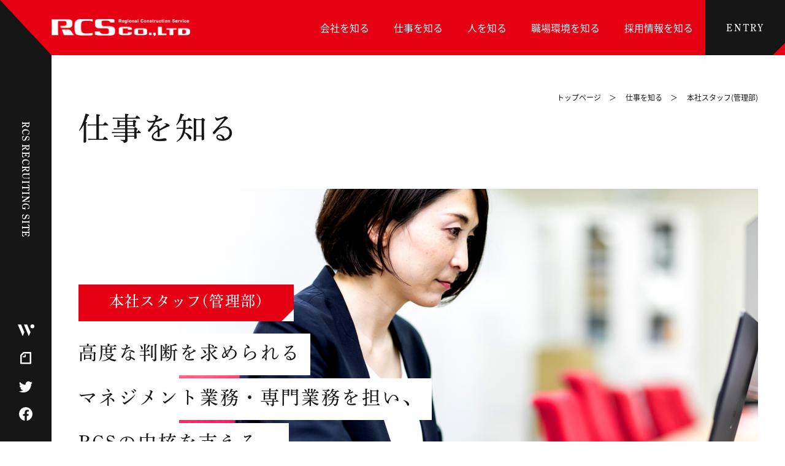

--- FILE ---
content_type: text/html
request_url: https://rcs-recruit.jp/job/
body_size: 5899
content:
<!DOCTYPE html>
<html class="no-js" lang="ja">

<head>
  <meta charset="utf-8">
  <meta http-equiv="X-UA-Compatible" content="IE=edge">
  <meta name="format-detection" content="telephone=no">
  <meta name="viewport" content="width=device-width, initial-scale=1">
  <meta name="keywords" content="">
  <meta name="description" content="株式会社RCSの採用情報です。人事、総務、教育など幅広い管理業務をお任せする本社（管理部）のご紹介です。">
  <title>本社スタッフ（管理部）｜株式会社RCS(アールシーエス)の採用情報</title>
  <meta property="og:title" content="本社スタッフ（管理部）｜株式会社RCS(アールシーエス)の採用情報">
  <meta property="og:url" content="https://rcs-recruit.jp/job/index.html">
  <meta property="og:image" content="https://rcs-recruit.jp/assets/img/ogp.jpg">
  <meta property="og:description" content="">
  <meta property="og:type" content="website">
  <meta name="twitter:card" content="summary_large_image">
  <link rel="icon" href="/assets/img/favicon.ico">
<link rel="apple-touch-icon" sizes="180x180" href="/assets/img/apple_touch_icon.png">

<link rel="stylesheet" href="/assets/js/slick/slick.css">
<link rel="stylesheet" href="/assets/css/app.css">
<link rel="stylesheet" href="/assets/css/job.css">

<script>
  (function(d) {
    var config = {
      kitId: 'jwk8bnw',
      scriptTimeout: 3000,
      async: true
    },
    h=d.documentElement,t=setTimeout(function(){h.className=h.className.replace(/\bwf-loading\b/g,"")+" wf-inactive";},config.scriptTimeout),tk=d.createElement("script"),f=false,s=d.getElementsByTagName("script")[0],a;h.className+=" wf-loading";tk.src='https://use.typekit.net/'+config.kitId+'.js';tk.async=true;tk.onload=tk.onreadystatechange=function(){a=this.readyState;if(f||a&&a!="complete"&&a!="loaded")return;f=true;clearTimeout(t);try{Typekit.load(config)}catch(e){}};s.parentNode.insertBefore(tk,s)
  })(document);
</script>
  <!-- Google Tag Manager -->
<script>(function(w,d,s,l,i){w[l]=w[l]||[];w[l].push({'gtm.start':
  new Date().getTime(),event:'gtm.js'});var f=d.getElementsByTagName(s)[0],
  j=d.createElement(s),dl=l!='dataLayer'?'&l='+l:'';j.async=true;j.src=
  'https://www.googletagmanager.com/gtm.js?id='+i+dl;f.parentNode.insertBefore(j,f);
  })(window,document,'script','dataLayer','GTM-N27NNP5');</script>
  <!-- End Google Tag Manager -->
</head>

<body>
  <!-- Google Tag Manager (noscript) -->
<noscript><iframe src="https://www.googletagmanager.com/ns.html?id=GTM-N27NNP5"
  height="0" width="0" style="display:none;visibility:hidden"></iframe></noscript>
  <!-- End Google Tag Manager (noscript) -->
    <!-- sidebar-->
    <div id="wrapper" class="wrapper">
  <div class="w-sidebar">
    <h1 class="w-sidebar__ttl">RCS  RECRUITING  SITE</h1>
    <div class="w-sidebar__sns">
      <ul>
        <li class="item-wantedly"><a href="https://www.wantedly.com/companies/company_6147889" target="_blank"><img src="/assets/img/sns_wl.svg" alt="wantedly.com"></a></li>
        <li class="item-note"><a href="https://note.com/r_c_s" target="_blank"><img src="/assets/img/sns_nt.svg" alt="note.com"></a></li>
        <li class="item-twitter"><a href="https://twitter.com/rcs_co_ltd" target="_blank"><img src="/assets/img/sns_tw.svg" alt="twitter.com"></a></li>
        <li class="item-facebook"><a href="https://www.facebook.com/RCS-CoLtd-103241525712934" target="_blank"><img src="/assets/img/sns_fb.svg" alt="facebook.com"></a></li>
      </ul>
    </div>
  </div>
  <div class="w-content">
    <!-- /sidebar-->

    <!-- header-->
    <header class="header js-effect fadeIn" id="header">
  <div class="header__inner">
    <div class="header-logo">
      <a href="/">
        <img src="/assets/img/logo.svg" alt="RCS Co.,LTD Regional Construction Service">
        <span class="ttl">RECRUITING SITE</span>
      </a>
    </div>

    <div class="header-bg"></div>

    <div class="header-nav">
      <div class="header-nav__inner">
        <div class="header-nav__item">
          <div class="header-nav__lead js-accordion-btn"><span>会社を知る</span></div>
          <ul class="header-nav__sub">
            <li><a href="/about/"><span>代表メッセージ</span></a></li>
            <li><a href="/about/business.html"><span>事業紹介/事業モデル</span></a></li>
            <li><a href="/about/data.html"><span>データで見るRCS</span></a></li>
              <li><a href="/about/company.html"><span>会社概要</span></a></li>
              <li><a href="/about/mascot.html"><span>イメージキャラクター</span></a></li>
          </ul>
        </div>

        <div class="header-nav__item">
          <div class="header-nav__lead js-accordion-btn"><span>仕事を知る</span></div>
          <ul class="header-nav__sub">
            <li><a href="/job/"><span>本社スタッフ(管理部)</span></a></li>
            <li><a href="/job/management.html"><span>施工管理</span></a></li>
            <li><a href="/job/technician.html"><span>施工スタッフ(塗装・足場)</span></a></li>
          </ul>
        </div>

        <div class="header-nav__item">
          <div class="header-nav__lead js-accordion-btn"><span>人を知る</span></div>
          <ul class="header-nav__sub">
            <li><a href="/recruit/"><span>採用担当からのメッセージ</span></a></li>
            <li><a href="/interview/"><span>インタビュー</span></a></li>
          </ul>
        </div>

        <div class="header-nav__item">
          <div class="header-nav__lead js-accordion-btn"><span>職場環境を知る</span></div>
          <ul class="header-nav__sub">
            <li><a href="/environment/"><span>キャリアパス／教育・研修</span></a></li>
            <li><a href="/environment/benefit.html"><span>福利厚生／制度</span></a></li>
          </ul>
        </div>

        <div class="header-nav__item">
          <div class="header-nav__lead js-accordion-btn"><span>採用情報を知る</span></div>
          <ul class="header-nav__sub">
            <li><a href="/information/"><span>募集要項／選考フロー</span></a></li>
            <li><a href="/information/faq.html"><span>よくあるご質問</span></a></li>
          </ul>
        </div>

        <div class="header-nav__item item--entry">
          <a href="/entry/" class="c-triangle">ENTRY</a>
        </div>
      </div>

      <div class="header-nav__sns">
        <ul>
          <li><a href="https://www.wantedly.com/companies/company_6147889" target="_blank"><img src="/assets/img/sns_wl.svg" alt="wantedly.com"></a></li>
          <li><a href="https://note.com/r_c_s" target="_blank"><img src="/assets/img/sns_nt.svg" alt="note.com"></a></li>
          <li><a href="https://twitter.com/rcs_co_ltd" target="_blank"><img src="/assets/img/sns_tw.svg" alt="twitter.com"></a></li>
          <li><a href="https://www.facebook.com/RCS-CoLtd-103241525712934" target="_blank"><img src="/assets/img/sns_fb.svg" alt="facebook.com"></a></li>
        </ul>
      </div>
    </div>

    <div id="hambuger" class="header-hambuger">
      <span class="header-hambuger__item"></span>
    </div>
  </div>
</header>
    <!-- /header-->

    <main class="page-main p-sub p-job">
      <div class="c-breadcrumb">
        <div class="inner">
          <ul>
            <li><a href="/">トップページ</a></li>
            <li>仕事を知る</li>
            <li>本社スタッフ(管理部)</li>
          </ul>
        </div>
      </div>

      <div class="job">
        <div class="inner">
          <h1 class="job-headline">仕事を知る</h1>

          <div class="job-mv">
            <div class="job-mv__bg">
              <figure>
                <img src="../assets/img/job/kv_bg_pc.jpg" alt="本社スタッフ(管理部)" class="pc">
                <img src="../assets/img/job/kv_bg.jpg" alt="本社スタッフ(管理部)" class="tb">
              </figure>
            </div>

            <div class="job-mv__desc">
              <h2 class="job-mv__ttl"><span class="c-triangle">本社スタッフ(管理部)</span></h2>
              <p class="job-mv__lead">
                <span>高度な判断を求められる</span><br>
                <span>マネジメント業務・専門業務を担い、</span><br class="pc">
                <span>RCSの中核を支える。</span>
              </p>
            </div>
          </div>

          <p class="job-copy">管理部は、「ヒト」「モノ」「カネ」「情報」といった経営資源を管理し、会社経営を支える基盤組織です。<br>
            さまざまな業界での経験や身に付けたスキルを生かして、工期短縮や施工品質の向上、人材育成、業務改善など、当社の成長に携わっていただける方を求めています。今活躍しているメンバーは他業界からの転職者がほとんどです。皆が違う経験やスキルを持っているからこそ、多様なアイデアを出し合ったうえでのベストな意思決定ができています。</p>

          <div class="job-business">
            <h2 class="c-headline-lv2"><span class="c-red">主</span>な業務</h2>

            <ul class="job-business__row">
              <li class="job-business__item">
                <div class="job-business__item__inner">
                  <div class="job-business__ico"><img src="../assets/img/job/ico_01.svg" alt="業者開拓・研修"></div>
                  <div class="job-business__desc">
                    <h3 class="job-business__lead">業者開拓・研修</h3>
                    <p class="job-business__copy">新規協力会社様の開拓を行います。また、協力会社様向けにRCSの施工について理解を深めていただくための企画や研修の実施、協力会社様にご提出いただく書類の管理などを行います。</p>
                  </div>
                </div>
              </li>
              <li class="job-business__item">
                <div class="job-business__item__inner">
                  <div class="job-business__ico"><img src="../assets/img/job/ico_06.svg" alt="施工管理教育"></div>
                  <div class="job-business__desc">
                    <h3 class="job-business__lead">施工管理教育</h3>
                    <p class="job-business__copy">施工管理の研修企画・運営や、未経験入社者でも早期で戦力化することを可能としたタブレットの開発などを行います。</p>
                  </div>
                </div>
              </li>
              <li class="job-business__item">
                <div class="job-business__item__inner">
                  <div class="job-business__ico"><img src="../assets/img/job/ico_02.svg" alt="着工管理"></div>
                  <div class="job-business__desc">
                    <h3 class="job-business__lead">着工管理</h3>
                    <p class="job-business__copy">修繕メンテナンス、リフォーム工事において、工事を開始する日程と担当の協力会社様の選定、手配を行います。また、協力会社様の見積書の管理なども行います。</p>
                  </div>
                </div>
              </li>
              <li class="job-business__item">
                <div class="job-business__item__inner">
                  <div class="job-business__ico"><img src="../assets/img/job/ico_07.svg" alt="商品開発"></div>
                  <div class="job-business__desc">
                    <h3 class="job-business__lead">商品開発</h3>
                    <p class="job-business__copy">塗料をはじめとするオリジナル商材の開発を行います。既存取引先とのリレーションや新規取引先の開拓も担います。</p>
                  </div>
                </div>
              </li>
              <li class="job-business__item">
                <div class="job-business__item__inner">
                  <div class="job-business__ico"><img src="../assets/img/job/ico_03.svg" alt="契約情報管理"></div>
                  <div class="job-business__desc">
                    <h3 class="job-business__lead">契約情報管理</h3>
                    <p class="job-business__copy">お客様の契約情報の登録や工事の発注業務を行います。工事に関する事務処理、施工で使う資材の管理など、多方面での情報を扱います。</p>
                  </div>
                </div>
              </li>
              <li class="job-business__item">
                <div class="job-business__item__inner">
                  <div class="job-business__ico"><img src="../assets/img/job/ico_08.svg" alt="人事総務"></div>
                  <div class="job-business__desc">
                    <h3 class="job-business__lead">人事総務</h3>
                    <p class="job-business__copy">RCSで働く施工管理スタッフの勤怠管理や社用車、備品の管理など、各拠点スタッフの働く環境を整え、施工管理スタッフをバックアップする業務を行います。</p>
                  </div>
                </div>
              </li>
              <li class="job-business__item">
                <div class="job-business__item__inner">
                  <div class="job-business__ico"><img src="../assets/img/job/ico_04.svg" alt="積算"></div>
                  <div class="job-business__desc">
                    <h3 class="job-business__lead">積算</h3>
                    <p class="job-business__copy">修繕メンテナンス、リフォーム工事における材料費や外注費積算、見積書、発注書の発行などの業務を行います。また、施工前の現地調査の手配なども担当します。</p>
                  </div>
                </div>
              </li>
              <li class="job-business__item">
                <div class="job-business__item__inner">
                  <div class="job-business__ico"><img src="../assets/img/job/ico_09.svg" alt="渉外"></div>
                  <div class="job-business__desc">
                    <h3 class="job-business__lead">渉外</h3>
                    <p class="job-business__copy">対外交渉や完工の促進、クレームにまつわる対応・指導・進捗管理などを行います。</p>
                  </div>
                </div>
              </li>
              <li class="job-business__item">
                <div class="job-business__item__inner">
                  <div class="job-business__ico"><img src="../assets/img/job/ico_05.svg" alt="工程・品質管理"></div>
                  <div class="job-business__desc">
                    <h3 class="job-business__lead">工程・品質管理</h3>
                    <p class="job-business__copy">修繕メンテナンス、リフォーム工事の施工工程の進捗状況の確認や、施工品質が適切であるか等の確認を行ないます。施工管理や協力会社様の職人さんとも連携し、施工がよりよい施工になるように務めています。</p>
                  </div>
                </div>
              </li>
              <li class="job-business__item">
               <div class="job-business__item__inner">
                 <div class="job-business__ico"><img src="../assets/img/job/ico_10.svg" alt="入金管理"></div>
                 <div class="job-business__desc">
                  <h3 class="job-business__lead">入金管理</h3>
                  <p class="job-business__copy">工事費用の入金確認をはじめ、金融機関、信販会社との事務対応などを担当します。</p>
                 </div>
               </div>
              </li>
            </ul>
          </div>
            
            <div class="job-movie">
                <h2 class="c-headline-lv2"><span class="c-red">動</span>画で観る</h2>
                <iframe src="https://www.youtube.com/embed/RG7OqZZXH7I?si=j4__XOz6swyZ5Hm-" title="YouTube video player" frameborder="0" allow="accelerometer; autoplay; clipboard-write; encrypted-media; gyroscope; picture-in-picture; web-share" referrerpolicy="strict-origin-when-cross-origin" allowfullscreen></iframe>
            </div>
        </div>
      </div>
    </main>

    <div class="related-content">
      <div class="inner related-content__inner">
        <h2 class="related-content__headline">RELATED CONTENTS</h2>
        <div class="related-content__list">
          <div class="related-content__item col2">
            <a href="/job/management.html" class="related-content__link">
              <div class="related-content__photo">
                <img src="/assets/img/job/related_img002.jpg" alt="施工管理" class="fit">
              </div>
              <div class="related-content__desc">
                <h3 class="related-content__ttl c-arrow">施工管理</h3>
              </div>
            </a>
          </div>
          <div class="related-content__item col2">
            <a href="/job/technician.html" class="related-content__link">
              <div class="related-content__photo">
                <img src="/assets/img/job/related_img003.jpg" alt="施工スタッフ(塗装・足場)" class="fit">
              </div>
              <div class="related-content__desc">
                <h3 class="related-content__ttl c-arrow">施工スタッフ(塗装・足場)</h3>
              </div>
            </a>
          </div>
        </div>
      </div>
    </div>

    <!-- footer-->
    <footer class="footer">
      <div class="pagetop">
        <img src="/assets/img/ico_backtotop.svg" alt="TOP">
      </div>

      <div class="footer__inner inner">
        <div class="footer-main">
          <div class="footer-main__inner">
            <div class="footer-logo">
              <div class="logo">
                <a href="/"><img src="/assets/img/logo.svg" alt="RCS Co.,LTD Regional Construction Service"></a>
              </div>
              <div class="entry-btn">
                <a href="/entry/"><span class="txt c-arrow">エントリーフォーム</span></a>
              </div>
            </div>

            <div class="footer-nav">
              <div class="footer-nav__col">
                <div class="footer-nav__lead js-accordion-btn"><span>会社を知る</span></div>
                <ul class="footer-nav__sub">
                  <li><a href="/about/">代表メッセージ</a></li>
                  <li><a href="/about/business.html">事業紹介/事業モデル</a></li>
                  <li><a href="/about/data.html">データで見るRCS</a></li>
                  <li><a href="/about/company.html">会社概要</a></li>
                </ul>
              </div>

              <div class="footer-nav__col">
                <div class="footer-nav__lead js-accordion-btn"><span>仕事を知る</span></div>
                <ul class="footer-nav__sub">
                  <li><a href="/job/">本社スタッフ(管理部)</a></li>
                  <li><a href="/job/management.html">施工管理</a></li>
                  <li><a href="/job/technician.html">施工スタッフ(塗装・足場)</a></li>
                </ul>
              </div>

              <div class="footer-nav__col">
                <div class="footer-nav__lead js-accordion-btn"><span>人を知る</span></div>
                <ul class="footer-nav__sub">
                  <li><a href="/recruit/">採用担当からのメッセージ</a></li>
                  <li><a href="/interview/">インタビュー</a></li>
                </ul>
              </div>

              <div class="footer-nav__col">
                <div class="footer-nav__lead js-accordion-btn"><span>職場環境を知る</span></div>
                <ul class="footer-nav__sub">
                  <li><a href="/environment/">キャリアパス／教育・研修</a></li>
                  <li><a href="/environment/benefit.html">福利厚生／制度</a></li>
                </ul>
              </div>

              <div class="footer-nav__col">
                <div class="footer-nav__lead js-accordion-btn"><span>採用情報を知る</span></div>
                <ul class="footer-nav__sub">
                  <li><a href="/information/">募集要項／選考フロー</a></li>
                  <li><a href="/information/faq.html">よくあるご質問</a></li>
                </ul>
              </div>
            </div>
          </div>
        </div>

        <div class="footer-sns">
          <ul>
            <li class="item-wantedly"><a href="https://www.wantedly.com/companies/company_6147889" target="_blank"><img src="/assets/img/sns_wl.svg" alt="wantedly.com"></a></li>
            <li class="item-note"><a href="https://note.com/r_c_s" target="_blank"><img src="/assets/img/sns_nt.svg" alt="note.com"></a></li>
            <li class="item-twitter"><a href="https://twitter.com/rcs_co_ltd" target="_blank"><img src="/assets/img/sns_tw.svg" alt="twitter.com"></a></li>
            <li class="item-facebook"><a href="https://www.facebook.com/RCS-CoLtd-103241525712934" target="_blank"><img src="/assets/img/sns_fb.svg" alt="facebook.com"></a></li>
          </ul>
        </div>

        <div class="footer-bot">
          <div class="footer-bot__inner">
            <div class="footer-link">
              <ul class="footer-link__list">
                <li><a href="https://www.r-c-s.jp/" target="_blank" class="c-arrow">コーポレートサイト</a></li>
                <li><a href="https://www.r-c-s.jp/policy.html" target="_blank" class="c-arrow">個人情報の取り扱いについて</a></li>
              </ul>
            </div>
            <div class="footer-copyright"><small>&copy; 2022 株式会社RCS. All Rights Reserved.</small></div>
          </div>
        </div>
      </div>
    </footer>
  </div>
  <!-- end .wrapper__content -->
</div>
<!-- end #wrapper -->
    <!-- /footer-->
  <script src="/assets/js/jquery-3.6.0.min.js"></script>
<script src="/assets/js/modernizr-2.8.3-respond-1.4.2.min.js"></script>
<script src="/assets/js/slick/slick.js"></script>
<script src="/assets/js/common.js"></script>
</body>

</html>

--- FILE ---
content_type: text/css
request_url: https://rcs-recruit.jp/assets/css/app.css
body_size: 36822
content:
@charset "UTF-8";
.mt0 {
  margin-top: 0rem !important;
}

.mr0 {
  margin-right: 0rem !important;
}

.mb0 {
  margin-bottom: 0rem !important;
}

.ml0 {
  margin-left: 0rem !important;
}

.pt0 {
  padding-top: 0rem !important;
}

.pr0 {
  padding-right: 0rem !important;
}

.pb0 {
  padding-bottom: 0rem !important;
}

.pl0 {
  padding-left: 0rem !important;
}

.mt5 {
  margin-top: 0.5rem !important;
}

.mr5 {
  margin-right: 0.5rem !important;
}

.mb5 {
  margin-bottom: 0.5rem !important;
}

.ml5 {
  margin-left: 0.5rem !important;
}

.pt5 {
  padding-top: 0.5rem !important;
}

.pr5 {
  padding-right: 0.5rem !important;
}

.pb5 {
  padding-bottom: 0.5rem !important;
}

.pl5 {
  padding-left: 0.5rem !important;
}

.mt10 {
  margin-top: 1rem !important;
}

.mr10 {
  margin-right: 1rem !important;
}

.mb10 {
  margin-bottom: 1rem !important;
}

.ml10 {
  margin-left: 1rem !important;
}

.pt10 {
  padding-top: 1rem !important;
}

.pr10 {
  padding-right: 1rem !important;
}

.pb10 {
  padding-bottom: 1rem !important;
}

.pl10 {
  padding-left: 1rem !important;
}

.mt15 {
  margin-top: 1.5rem !important;
}

.mr15 {
  margin-right: 1.5rem !important;
}

.mb15 {
  margin-bottom: 1.5rem !important;
}

.ml15 {
  margin-left: 1.5rem !important;
}

.pt15 {
  padding-top: 1.5rem !important;
}

.pr15 {
  padding-right: 1.5rem !important;
}

.pb15 {
  padding-bottom: 1.5rem !important;
}

.pl15 {
  padding-left: 1.5rem !important;
}

.mt20 {
  margin-top: 2rem !important;
}

.mr20 {
  margin-right: 2rem !important;
}

.mb20 {
  margin-bottom: 2rem !important;
}

.ml20 {
  margin-left: 2rem !important;
}

.pt20 {
  padding-top: 2rem !important;
}

.pr20 {
  padding-right: 2rem !important;
}

.pb20 {
  padding-bottom: 2rem !important;
}

.pl20 {
  padding-left: 2rem !important;
}

.mt25 {
  margin-top: 2.5rem !important;
}

.mr25 {
  margin-right: 2.5rem !important;
}

.mb25 {
  margin-bottom: 2.5rem !important;
}

.ml25 {
  margin-left: 2.5rem !important;
}

.pt25 {
  padding-top: 2.5rem !important;
}

.pr25 {
  padding-right: 2.5rem !important;
}

.pb25 {
  padding-bottom: 2.5rem !important;
}

.pl25 {
  padding-left: 2.5rem !important;
}

.mt30 {
  margin-top: 3rem !important;
}

.mr30 {
  margin-right: 3rem !important;
}

.mb30 {
  margin-bottom: 3rem !important;
}

.ml30 {
  margin-left: 3rem !important;
}

.pt30 {
  padding-top: 3rem !important;
}

.pr30 {
  padding-right: 3rem !important;
}

.pb30 {
  padding-bottom: 3rem !important;
}

.pl30 {
  padding-left: 3rem !important;
}

.mt35 {
  margin-top: 3.5rem !important;
}

.mr35 {
  margin-right: 3.5rem !important;
}

.mb35 {
  margin-bottom: 3.5rem !important;
}

.ml35 {
  margin-left: 3.5rem !important;
}

.pt35 {
  padding-top: 3.5rem !important;
}

.pr35 {
  padding-right: 3.5rem !important;
}

.pb35 {
  padding-bottom: 3.5rem !important;
}

.pl35 {
  padding-left: 3.5rem !important;
}

.mt40 {
  margin-top: 4rem !important;
}

.mr40 {
  margin-right: 4rem !important;
}

.mb40 {
  margin-bottom: 4rem !important;
}

.ml40 {
  margin-left: 4rem !important;
}

.pt40 {
  padding-top: 4rem !important;
}

.pr40 {
  padding-right: 4rem !important;
}

.pb40 {
  padding-bottom: 4rem !important;
}

.pl40 {
  padding-left: 4rem !important;
}

.mt45 {
  margin-top: 4.5rem !important;
}

.mr45 {
  margin-right: 4.5rem !important;
}

.mb45 {
  margin-bottom: 4.5rem !important;
}

.ml45 {
  margin-left: 4.5rem !important;
}

.pt45 {
  padding-top: 4.5rem !important;
}

.pr45 {
  padding-right: 4.5rem !important;
}

.pb45 {
  padding-bottom: 4.5rem !important;
}

.pl45 {
  padding-left: 4.5rem !important;
}

.mt50 {
  margin-top: 5rem !important;
}

.mr50 {
  margin-right: 5rem !important;
}

.mb50 {
  margin-bottom: 5rem !important;
}

.ml50 {
  margin-left: 5rem !important;
}

.pt50 {
  padding-top: 5rem !important;
}

.pr50 {
  padding-right: 5rem !important;
}

.pb50 {
  padding-bottom: 5rem !important;
}

.pl50 {
  padding-left: 5rem !important;
}

.mt55 {
  margin-top: 5.5rem !important;
}

.mr55 {
  margin-right: 5.5rem !important;
}

.mb55 {
  margin-bottom: 5.5rem !important;
}

.ml55 {
  margin-left: 5.5rem !important;
}

.pt55 {
  padding-top: 5.5rem !important;
}

.pr55 {
  padding-right: 5.5rem !important;
}

.pb55 {
  padding-bottom: 5.5rem !important;
}

.pl55 {
  padding-left: 5.5rem !important;
}

.mt60 {
  margin-top: 6rem !important;
}

.mr60 {
  margin-right: 6rem !important;
}

.mb60 {
  margin-bottom: 6rem !important;
}

.ml60 {
  margin-left: 6rem !important;
}

.pt60 {
  padding-top: 6rem !important;
}

.pr60 {
  padding-right: 6rem !important;
}

.pb60 {
  padding-bottom: 6rem !important;
}

.pl60 {
  padding-left: 6rem !important;
}

.mt65 {
  margin-top: 6.5rem !important;
}

.mr65 {
  margin-right: 6.5rem !important;
}

.mb65 {
  margin-bottom: 6.5rem !important;
}

.ml65 {
  margin-left: 6.5rem !important;
}

.pt65 {
  padding-top: 6.5rem !important;
}

.pr65 {
  padding-right: 6.5rem !important;
}

.pb65 {
  padding-bottom: 6.5rem !important;
}

.pl65 {
  padding-left: 6.5rem !important;
}

.mt70 {
  margin-top: 7rem !important;
}

.mr70 {
  margin-right: 7rem !important;
}

.mb70 {
  margin-bottom: 7rem !important;
}

.ml70 {
  margin-left: 7rem !important;
}

.pt70 {
  padding-top: 7rem !important;
}

.pr70 {
  padding-right: 7rem !important;
}

.pb70 {
  padding-bottom: 7rem !important;
}

.pl70 {
  padding-left: 7rem !important;
}

.mt75 {
  margin-top: 7.5rem !important;
}

.mr75 {
  margin-right: 7.5rem !important;
}

.mb75 {
  margin-bottom: 7.5rem !important;
}

.ml75 {
  margin-left: 7.5rem !important;
}

.pt75 {
  padding-top: 7.5rem !important;
}

.pr75 {
  padding-right: 7.5rem !important;
}

.pb75 {
  padding-bottom: 7.5rem !important;
}

.pl75 {
  padding-left: 7.5rem !important;
}

.mt80 {
  margin-top: 8rem !important;
}

.mr80 {
  margin-right: 8rem !important;
}

.mb80 {
  margin-bottom: 8rem !important;
}

.ml80 {
  margin-left: 8rem !important;
}

.pt80 {
  padding-top: 8rem !important;
}

.pr80 {
  padding-right: 8rem !important;
}

.pb80 {
  padding-bottom: 8rem !important;
}

.pl80 {
  padding-left: 8rem !important;
}

.mt85 {
  margin-top: 8.5rem !important;
}

.mr85 {
  margin-right: 8.5rem !important;
}

.mb85 {
  margin-bottom: 8.5rem !important;
}

.ml85 {
  margin-left: 8.5rem !important;
}

.pt85 {
  padding-top: 8.5rem !important;
}

.pr85 {
  padding-right: 8.5rem !important;
}

.pb85 {
  padding-bottom: 8.5rem !important;
}

.pl85 {
  padding-left: 8.5rem !important;
}

.mt90 {
  margin-top: 9rem !important;
}

.mr90 {
  margin-right: 9rem !important;
}

.mb90 {
  margin-bottom: 9rem !important;
}

.ml90 {
  margin-left: 9rem !important;
}

.pt90 {
  padding-top: 9rem !important;
}

.pr90 {
  padding-right: 9rem !important;
}

.pb90 {
  padding-bottom: 9rem !important;
}

.pl90 {
  padding-left: 9rem !important;
}

.mt95 {
  margin-top: 9.5rem !important;
}

.mr95 {
  margin-right: 9.5rem !important;
}

.mb95 {
  margin-bottom: 9.5rem !important;
}

.ml95 {
  margin-left: 9.5rem !important;
}

.pt95 {
  padding-top: 9.5rem !important;
}

.pr95 {
  padding-right: 9.5rem !important;
}

.pb95 {
  padding-bottom: 9.5rem !important;
}

.pl95 {
  padding-left: 9.5rem !important;
}

.mt100 {
  margin-top: 10rem !important;
}

.mr100 {
  margin-right: 10rem !important;
}

.mb100 {
  margin-bottom: 10rem !important;
}

.ml100 {
  margin-left: 10rem !important;
}

.pt100 {
  padding-top: 10rem !important;
}

.pr100 {
  padding-right: 10rem !important;
}

.pb100 {
  padding-bottom: 10rem !important;
}

.pl100 {
  padding-left: 10rem !important;
}

@media screen and (min-width: 1025px) {
  .pc-mt0 {
    margin-top: 0rem !important;
  }
  .pc-mr0 {
    margin-right: 0rem !important;
  }
  .pc-mb0 {
    margin-bottom: 0rem !important;
  }
  .pc-ml0 {
    margin-left: 0rem !important;
  }
  .pc-pt0 {
    padding-top: 0rem !important;
  }
  .pc-pr0 {
    padding-right: 0rem !important;
  }
  .pc-pb0 {
    padding-bottom: 0rem !important;
  }
  .pc-pl0 {
    padding-left: 0rem !important;
  }
  .pc-mt5 {
    margin-top: 0.5rem !important;
  }
  .pc-mr5 {
    margin-right: 0.5rem !important;
  }
  .pc-mb5 {
    margin-bottom: 0.5rem !important;
  }
  .pc-ml5 {
    margin-left: 0.5rem !important;
  }
  .pc-pt5 {
    padding-top: 0.5rem !important;
  }
  .pc-pr5 {
    padding-right: 0.5rem !important;
  }
  .pc-pb5 {
    padding-bottom: 0.5rem !important;
  }
  .pc-pl5 {
    padding-left: 0.5rem !important;
  }
  .pc-mt10 {
    margin-top: 1rem !important;
  }
  .pc-mr10 {
    margin-right: 1rem !important;
  }
  .pc-mb10 {
    margin-bottom: 1rem !important;
  }
  .pc-ml10 {
    margin-left: 1rem !important;
  }
  .pc-pt10 {
    padding-top: 1rem !important;
  }
  .pc-pr10 {
    padding-right: 1rem !important;
  }
  .pc-pb10 {
    padding-bottom: 1rem !important;
  }
  .pc-pl10 {
    padding-left: 1rem !important;
  }
  .pc-mt15 {
    margin-top: 1.5rem !important;
  }
  .pc-mr15 {
    margin-right: 1.5rem !important;
  }
  .pc-mb15 {
    margin-bottom: 1.5rem !important;
  }
  .pc-ml15 {
    margin-left: 1.5rem !important;
  }
  .pc-pt15 {
    padding-top: 1.5rem !important;
  }
  .pc-pr15 {
    padding-right: 1.5rem !important;
  }
  .pc-pb15 {
    padding-bottom: 1.5rem !important;
  }
  .pc-pl15 {
    padding-left: 1.5rem !important;
  }
  .pc-mt20 {
    margin-top: 2rem !important;
  }
  .pc-mr20 {
    margin-right: 2rem !important;
  }
  .pc-mb20 {
    margin-bottom: 2rem !important;
  }
  .pc-ml20 {
    margin-left: 2rem !important;
  }
  .pc-pt20 {
    padding-top: 2rem !important;
  }
  .pc-pr20 {
    padding-right: 2rem !important;
  }
  .pc-pb20 {
    padding-bottom: 2rem !important;
  }
  .pc-pl20 {
    padding-left: 2rem !important;
  }
  .pc-mt25 {
    margin-top: 2.5rem !important;
  }
  .pc-mr25 {
    margin-right: 2.5rem !important;
  }
  .pc-mb25 {
    margin-bottom: 2.5rem !important;
  }
  .pc-ml25 {
    margin-left: 2.5rem !important;
  }
  .pc-pt25 {
    padding-top: 2.5rem !important;
  }
  .pc-pr25 {
    padding-right: 2.5rem !important;
  }
  .pc-pb25 {
    padding-bottom: 2.5rem !important;
  }
  .pc-pl25 {
    padding-left: 2.5rem !important;
  }
  .pc-mt30 {
    margin-top: 3rem !important;
  }
  .pc-mr30 {
    margin-right: 3rem !important;
  }
  .pc-mb30 {
    margin-bottom: 3rem !important;
  }
  .pc-ml30 {
    margin-left: 3rem !important;
  }
  .pc-pt30 {
    padding-top: 3rem !important;
  }
  .pc-pr30 {
    padding-right: 3rem !important;
  }
  .pc-pb30 {
    padding-bottom: 3rem !important;
  }
  .pc-pl30 {
    padding-left: 3rem !important;
  }
  .pc-mt35 {
    margin-top: 3.5rem !important;
  }
  .pc-mr35 {
    margin-right: 3.5rem !important;
  }
  .pc-mb35 {
    margin-bottom: 3.5rem !important;
  }
  .pc-ml35 {
    margin-left: 3.5rem !important;
  }
  .pc-pt35 {
    padding-top: 3.5rem !important;
  }
  .pc-pr35 {
    padding-right: 3.5rem !important;
  }
  .pc-pb35 {
    padding-bottom: 3.5rem !important;
  }
  .pc-pl35 {
    padding-left: 3.5rem !important;
  }
  .pc-mt40 {
    margin-top: 4rem !important;
  }
  .pc-mr40 {
    margin-right: 4rem !important;
  }
  .pc-mb40 {
    margin-bottom: 4rem !important;
  }
  .pc-ml40 {
    margin-left: 4rem !important;
  }
  .pc-pt40 {
    padding-top: 4rem !important;
  }
  .pc-pr40 {
    padding-right: 4rem !important;
  }
  .pc-pb40 {
    padding-bottom: 4rem !important;
  }
  .pc-pl40 {
    padding-left: 4rem !important;
  }
  .pc-mt45 {
    margin-top: 4.5rem !important;
  }
  .pc-mr45 {
    margin-right: 4.5rem !important;
  }
  .pc-mb45 {
    margin-bottom: 4.5rem !important;
  }
  .pc-ml45 {
    margin-left: 4.5rem !important;
  }
  .pc-pt45 {
    padding-top: 4.5rem !important;
  }
  .pc-pr45 {
    padding-right: 4.5rem !important;
  }
  .pc-pb45 {
    padding-bottom: 4.5rem !important;
  }
  .pc-pl45 {
    padding-left: 4.5rem !important;
  }
  .pc-mt50 {
    margin-top: 5rem !important;
  }
  .pc-mr50 {
    margin-right: 5rem !important;
  }
  .pc-mb50 {
    margin-bottom: 5rem !important;
  }
  .pc-ml50 {
    margin-left: 5rem !important;
  }
  .pc-pt50 {
    padding-top: 5rem !important;
  }
  .pc-pr50 {
    padding-right: 5rem !important;
  }
  .pc-pb50 {
    padding-bottom: 5rem !important;
  }
  .pc-pl50 {
    padding-left: 5rem !important;
  }
  .pc-mt55 {
    margin-top: 5.5rem !important;
  }
  .pc-mr55 {
    margin-right: 5.5rem !important;
  }
  .pc-mb55 {
    margin-bottom: 5.5rem !important;
  }
  .pc-ml55 {
    margin-left: 5.5rem !important;
  }
  .pc-pt55 {
    padding-top: 5.5rem !important;
  }
  .pc-pr55 {
    padding-right: 5.5rem !important;
  }
  .pc-pb55 {
    padding-bottom: 5.5rem !important;
  }
  .pc-pl55 {
    padding-left: 5.5rem !important;
  }
  .pc-mt60 {
    margin-top: 6rem !important;
  }
  .pc-mr60 {
    margin-right: 6rem !important;
  }
  .pc-mb60 {
    margin-bottom: 6rem !important;
  }
  .pc-ml60 {
    margin-left: 6rem !important;
  }
  .pc-pt60 {
    padding-top: 6rem !important;
  }
  .pc-pr60 {
    padding-right: 6rem !important;
  }
  .pc-pb60 {
    padding-bottom: 6rem !important;
  }
  .pc-pl60 {
    padding-left: 6rem !important;
  }
  .pc-mt65 {
    margin-top: 6.5rem !important;
  }
  .pc-mr65 {
    margin-right: 6.5rem !important;
  }
  .pc-mb65 {
    margin-bottom: 6.5rem !important;
  }
  .pc-ml65 {
    margin-left: 6.5rem !important;
  }
  .pc-pt65 {
    padding-top: 6.5rem !important;
  }
  .pc-pr65 {
    padding-right: 6.5rem !important;
  }
  .pc-pb65 {
    padding-bottom: 6.5rem !important;
  }
  .pc-pl65 {
    padding-left: 6.5rem !important;
  }
  .pc-mt70 {
    margin-top: 7rem !important;
  }
  .pc-mr70 {
    margin-right: 7rem !important;
  }
  .pc-mb70 {
    margin-bottom: 7rem !important;
  }
  .pc-ml70 {
    margin-left: 7rem !important;
  }
  .pc-pt70 {
    padding-top: 7rem !important;
  }
  .pc-pr70 {
    padding-right: 7rem !important;
  }
  .pc-pb70 {
    padding-bottom: 7rem !important;
  }
  .pc-pl70 {
    padding-left: 7rem !important;
  }
  .pc-mt75 {
    margin-top: 7.5rem !important;
  }
  .pc-mr75 {
    margin-right: 7.5rem !important;
  }
  .pc-mb75 {
    margin-bottom: 7.5rem !important;
  }
  .pc-ml75 {
    margin-left: 7.5rem !important;
  }
  .pc-pt75 {
    padding-top: 7.5rem !important;
  }
  .pc-pr75 {
    padding-right: 7.5rem !important;
  }
  .pc-pb75 {
    padding-bottom: 7.5rem !important;
  }
  .pc-pl75 {
    padding-left: 7.5rem !important;
  }
  .pc-mt80 {
    margin-top: 8rem !important;
  }
  .pc-mr80 {
    margin-right: 8rem !important;
  }
  .pc-mb80 {
    margin-bottom: 8rem !important;
  }
  .pc-ml80 {
    margin-left: 8rem !important;
  }
  .pc-pt80 {
    padding-top: 8rem !important;
  }
  .pc-pr80 {
    padding-right: 8rem !important;
  }
  .pc-pb80 {
    padding-bottom: 8rem !important;
  }
  .pc-pl80 {
    padding-left: 8rem !important;
  }
  .pc-mt85 {
    margin-top: 8.5rem !important;
  }
  .pc-mr85 {
    margin-right: 8.5rem !important;
  }
  .pc-mb85 {
    margin-bottom: 8.5rem !important;
  }
  .pc-ml85 {
    margin-left: 8.5rem !important;
  }
  .pc-pt85 {
    padding-top: 8.5rem !important;
  }
  .pc-pr85 {
    padding-right: 8.5rem !important;
  }
  .pc-pb85 {
    padding-bottom: 8.5rem !important;
  }
  .pc-pl85 {
    padding-left: 8.5rem !important;
  }
  .pc-mt90 {
    margin-top: 9rem !important;
  }
  .pc-mr90 {
    margin-right: 9rem !important;
  }
  .pc-mb90 {
    margin-bottom: 9rem !important;
  }
  .pc-ml90 {
    margin-left: 9rem !important;
  }
  .pc-pt90 {
    padding-top: 9rem !important;
  }
  .pc-pr90 {
    padding-right: 9rem !important;
  }
  .pc-pb90 {
    padding-bottom: 9rem !important;
  }
  .pc-pl90 {
    padding-left: 9rem !important;
  }
  .pc-mt95 {
    margin-top: 9.5rem !important;
  }
  .pc-mr95 {
    margin-right: 9.5rem !important;
  }
  .pc-mb95 {
    margin-bottom: 9.5rem !important;
  }
  .pc-ml95 {
    margin-left: 9.5rem !important;
  }
  .pc-pt95 {
    padding-top: 9.5rem !important;
  }
  .pc-pr95 {
    padding-right: 9.5rem !important;
  }
  .pc-pb95 {
    padding-bottom: 9.5rem !important;
  }
  .pc-pl95 {
    padding-left: 9.5rem !important;
  }
  .pc-mt100 {
    margin-top: 10rem !important;
  }
  .pc-mr100 {
    margin-right: 10rem !important;
  }
  .pc-mb100 {
    margin-bottom: 10rem !important;
  }
  .pc-ml100 {
    margin-left: 10rem !important;
  }
  .pc-pt100 {
    padding-top: 10rem !important;
  }
  .pc-pr100 {
    padding-right: 10rem !important;
  }
  .pc-pb100 {
    padding-bottom: 10rem !important;
  }
  .pc-pl100 {
    padding-left: 10rem !important;
  }
}

@media screen and (max-width: 1024px) {
  .tb-mt0 {
    margin-top: 0rem !important;
  }
  .tb-mr0 {
    margin-right: 0rem !important;
  }
  .tb-mb0 {
    margin-bottom: 0rem !important;
  }
  .tb-ml0 {
    margin-left: 0rem !important;
  }
  .tb-pt0 {
    padding-top: 0rem !important;
  }
  .tb-pr0 {
    padding-right: 0rem !important;
  }
  .tb-pb0 {
    padding-bottom: 0rem !important;
  }
  .tb-pl0 {
    padding-left: 0rem !important;
  }
  .tb-mt5 {
    margin-top: 0.5rem !important;
  }
  .tb-mr5 {
    margin-right: 0.5rem !important;
  }
  .tb-mb5 {
    margin-bottom: 0.5rem !important;
  }
  .tb-ml5 {
    margin-left: 0.5rem !important;
  }
  .tb-pt5 {
    padding-top: 0.5rem !important;
  }
  .tb-pr5 {
    padding-right: 0.5rem !important;
  }
  .tb-pb5 {
    padding-bottom: 0.5rem !important;
  }
  .tb-pl5 {
    padding-left: 0.5rem !important;
  }
  .tb-mt10 {
    margin-top: 1rem !important;
  }
  .tb-mr10 {
    margin-right: 1rem !important;
  }
  .tb-mb10 {
    margin-bottom: 1rem !important;
  }
  .tb-ml10 {
    margin-left: 1rem !important;
  }
  .tb-pt10 {
    padding-top: 1rem !important;
  }
  .tb-pr10 {
    padding-right: 1rem !important;
  }
  .tb-pb10 {
    padding-bottom: 1rem !important;
  }
  .tb-pl10 {
    padding-left: 1rem !important;
  }
  .tb-mt15 {
    margin-top: 1.5rem !important;
  }
  .tb-mr15 {
    margin-right: 1.5rem !important;
  }
  .tb-mb15 {
    margin-bottom: 1.5rem !important;
  }
  .tb-ml15 {
    margin-left: 1.5rem !important;
  }
  .tb-pt15 {
    padding-top: 1.5rem !important;
  }
  .tb-pr15 {
    padding-right: 1.5rem !important;
  }
  .tb-pb15 {
    padding-bottom: 1.5rem !important;
  }
  .tb-pl15 {
    padding-left: 1.5rem !important;
  }
  .tb-mt20 {
    margin-top: 2rem !important;
  }
  .tb-mr20 {
    margin-right: 2rem !important;
  }
  .tb-mb20 {
    margin-bottom: 2rem !important;
  }
  .tb-ml20 {
    margin-left: 2rem !important;
  }
  .tb-pt20 {
    padding-top: 2rem !important;
  }
  .tb-pr20 {
    padding-right: 2rem !important;
  }
  .tb-pb20 {
    padding-bottom: 2rem !important;
  }
  .tb-pl20 {
    padding-left: 2rem !important;
  }
  .tb-mt25 {
    margin-top: 2.5rem !important;
  }
  .tb-mr25 {
    margin-right: 2.5rem !important;
  }
  .tb-mb25 {
    margin-bottom: 2.5rem !important;
  }
  .tb-ml25 {
    margin-left: 2.5rem !important;
  }
  .tb-pt25 {
    padding-top: 2.5rem !important;
  }
  .tb-pr25 {
    padding-right: 2.5rem !important;
  }
  .tb-pb25 {
    padding-bottom: 2.5rem !important;
  }
  .tb-pl25 {
    padding-left: 2.5rem !important;
  }
  .tb-mt30 {
    margin-top: 3rem !important;
  }
  .tb-mr30 {
    margin-right: 3rem !important;
  }
  .tb-mb30 {
    margin-bottom: 3rem !important;
  }
  .tb-ml30 {
    margin-left: 3rem !important;
  }
  .tb-pt30 {
    padding-top: 3rem !important;
  }
  .tb-pr30 {
    padding-right: 3rem !important;
  }
  .tb-pb30 {
    padding-bottom: 3rem !important;
  }
  .tb-pl30 {
    padding-left: 3rem !important;
  }
  .tb-mt35 {
    margin-top: 3.5rem !important;
  }
  .tb-mr35 {
    margin-right: 3.5rem !important;
  }
  .tb-mb35 {
    margin-bottom: 3.5rem !important;
  }
  .tb-ml35 {
    margin-left: 3.5rem !important;
  }
  .tb-pt35 {
    padding-top: 3.5rem !important;
  }
  .tb-pr35 {
    padding-right: 3.5rem !important;
  }
  .tb-pb35 {
    padding-bottom: 3.5rem !important;
  }
  .tb-pl35 {
    padding-left: 3.5rem !important;
  }
  .tb-mt40 {
    margin-top: 4rem !important;
  }
  .tb-mr40 {
    margin-right: 4rem !important;
  }
  .tb-mb40 {
    margin-bottom: 4rem !important;
  }
  .tb-ml40 {
    margin-left: 4rem !important;
  }
  .tb-pt40 {
    padding-top: 4rem !important;
  }
  .tb-pr40 {
    padding-right: 4rem !important;
  }
  .tb-pb40 {
    padding-bottom: 4rem !important;
  }
  .tb-pl40 {
    padding-left: 4rem !important;
  }
  .tb-mt45 {
    margin-top: 4.5rem !important;
  }
  .tb-mr45 {
    margin-right: 4.5rem !important;
  }
  .tb-mb45 {
    margin-bottom: 4.5rem !important;
  }
  .tb-ml45 {
    margin-left: 4.5rem !important;
  }
  .tb-pt45 {
    padding-top: 4.5rem !important;
  }
  .tb-pr45 {
    padding-right: 4.5rem !important;
  }
  .tb-pb45 {
    padding-bottom: 4.5rem !important;
  }
  .tb-pl45 {
    padding-left: 4.5rem !important;
  }
  .tb-mt50 {
    margin-top: 5rem !important;
  }
  .tb-mr50 {
    margin-right: 5rem !important;
  }
  .tb-mb50 {
    margin-bottom: 5rem !important;
  }
  .tb-ml50 {
    margin-left: 5rem !important;
  }
  .tb-pt50 {
    padding-top: 5rem !important;
  }
  .tb-pr50 {
    padding-right: 5rem !important;
  }
  .tb-pb50 {
    padding-bottom: 5rem !important;
  }
  .tb-pl50 {
    padding-left: 5rem !important;
  }
  .tb-mt55 {
    margin-top: 5.5rem !important;
  }
  .tb-mr55 {
    margin-right: 5.5rem !important;
  }
  .tb-mb55 {
    margin-bottom: 5.5rem !important;
  }
  .tb-ml55 {
    margin-left: 5.5rem !important;
  }
  .tb-pt55 {
    padding-top: 5.5rem !important;
  }
  .tb-pr55 {
    padding-right: 5.5rem !important;
  }
  .tb-pb55 {
    padding-bottom: 5.5rem !important;
  }
  .tb-pl55 {
    padding-left: 5.5rem !important;
  }
  .tb-mt60 {
    margin-top: 6rem !important;
  }
  .tb-mr60 {
    margin-right: 6rem !important;
  }
  .tb-mb60 {
    margin-bottom: 6rem !important;
  }
  .tb-ml60 {
    margin-left: 6rem !important;
  }
  .tb-pt60 {
    padding-top: 6rem !important;
  }
  .tb-pr60 {
    padding-right: 6rem !important;
  }
  .tb-pb60 {
    padding-bottom: 6rem !important;
  }
  .tb-pl60 {
    padding-left: 6rem !important;
  }
  .tb-mt65 {
    margin-top: 6.5rem !important;
  }
  .tb-mr65 {
    margin-right: 6.5rem !important;
  }
  .tb-mb65 {
    margin-bottom: 6.5rem !important;
  }
  .tb-ml65 {
    margin-left: 6.5rem !important;
  }
  .tb-pt65 {
    padding-top: 6.5rem !important;
  }
  .tb-pr65 {
    padding-right: 6.5rem !important;
  }
  .tb-pb65 {
    padding-bottom: 6.5rem !important;
  }
  .tb-pl65 {
    padding-left: 6.5rem !important;
  }
  .tb-mt70 {
    margin-top: 7rem !important;
  }
  .tb-mr70 {
    margin-right: 7rem !important;
  }
  .tb-mb70 {
    margin-bottom: 7rem !important;
  }
  .tb-ml70 {
    margin-left: 7rem !important;
  }
  .tb-pt70 {
    padding-top: 7rem !important;
  }
  .tb-pr70 {
    padding-right: 7rem !important;
  }
  .tb-pb70 {
    padding-bottom: 7rem !important;
  }
  .tb-pl70 {
    padding-left: 7rem !important;
  }
  .tb-mt75 {
    margin-top: 7.5rem !important;
  }
  .tb-mr75 {
    margin-right: 7.5rem !important;
  }
  .tb-mb75 {
    margin-bottom: 7.5rem !important;
  }
  .tb-ml75 {
    margin-left: 7.5rem !important;
  }
  .tb-pt75 {
    padding-top: 7.5rem !important;
  }
  .tb-pr75 {
    padding-right: 7.5rem !important;
  }
  .tb-pb75 {
    padding-bottom: 7.5rem !important;
  }
  .tb-pl75 {
    padding-left: 7.5rem !important;
  }
  .tb-mt80 {
    margin-top: 8rem !important;
  }
  .tb-mr80 {
    margin-right: 8rem !important;
  }
  .tb-mb80 {
    margin-bottom: 8rem !important;
  }
  .tb-ml80 {
    margin-left: 8rem !important;
  }
  .tb-pt80 {
    padding-top: 8rem !important;
  }
  .tb-pr80 {
    padding-right: 8rem !important;
  }
  .tb-pb80 {
    padding-bottom: 8rem !important;
  }
  .tb-pl80 {
    padding-left: 8rem !important;
  }
  .tb-mt85 {
    margin-top: 8.5rem !important;
  }
  .tb-mr85 {
    margin-right: 8.5rem !important;
  }
  .tb-mb85 {
    margin-bottom: 8.5rem !important;
  }
  .tb-ml85 {
    margin-left: 8.5rem !important;
  }
  .tb-pt85 {
    padding-top: 8.5rem !important;
  }
  .tb-pr85 {
    padding-right: 8.5rem !important;
  }
  .tb-pb85 {
    padding-bottom: 8.5rem !important;
  }
  .tb-pl85 {
    padding-left: 8.5rem !important;
  }
  .tb-mt90 {
    margin-top: 9rem !important;
  }
  .tb-mr90 {
    margin-right: 9rem !important;
  }
  .tb-mb90 {
    margin-bottom: 9rem !important;
  }
  .tb-ml90 {
    margin-left: 9rem !important;
  }
  .tb-pt90 {
    padding-top: 9rem !important;
  }
  .tb-pr90 {
    padding-right: 9rem !important;
  }
  .tb-pb90 {
    padding-bottom: 9rem !important;
  }
  .tb-pl90 {
    padding-left: 9rem !important;
  }
  .tb-mt95 {
    margin-top: 9.5rem !important;
  }
  .tb-mr95 {
    margin-right: 9.5rem !important;
  }
  .tb-mb95 {
    margin-bottom: 9.5rem !important;
  }
  .tb-ml95 {
    margin-left: 9.5rem !important;
  }
  .tb-pt95 {
    padding-top: 9.5rem !important;
  }
  .tb-pr95 {
    padding-right: 9.5rem !important;
  }
  .tb-pb95 {
    padding-bottom: 9.5rem !important;
  }
  .tb-pl95 {
    padding-left: 9.5rem !important;
  }
  .tb-mt100 {
    margin-top: 10rem !important;
  }
  .tb-mr100 {
    margin-right: 10rem !important;
  }
  .tb-mb100 {
    margin-bottom: 10rem !important;
  }
  .tb-ml100 {
    margin-left: 10rem !important;
  }
  .tb-pt100 {
    padding-top: 10rem !important;
  }
  .tb-pr100 {
    padding-right: 10rem !important;
  }
  .tb-pb100 {
    padding-bottom: 10rem !important;
  }
  .tb-pl100 {
    padding-left: 10rem !important;
  }
}

@media screen and (max-width: 768px) {
  .sp-mt0 {
    margin-top: 0rem !important;
  }
  .sp-mr0 {
    margin-right: 0rem !important;
  }
  .sp-mb0 {
    margin-bottom: 0rem !important;
  }
  .sp-ml0 {
    margin-left: 0rem !important;
  }
  .sp-pt0 {
    padding-top: 0rem !important;
  }
  .sp-pr0 {
    padding-right: 0rem !important;
  }
  .sp-pb0 {
    padding-bottom: 0rem !important;
  }
  .sp-pl0 {
    padding-left: 0rem !important;
  }
  .sp-mt5 {
    margin-top: 0.5rem !important;
  }
  .sp-mr5 {
    margin-right: 0.5rem !important;
  }
  .sp-mb5 {
    margin-bottom: 0.5rem !important;
  }
  .sp-ml5 {
    margin-left: 0.5rem !important;
  }
  .sp-pt5 {
    padding-top: 0.5rem !important;
  }
  .sp-pr5 {
    padding-right: 0.5rem !important;
  }
  .sp-pb5 {
    padding-bottom: 0.5rem !important;
  }
  .sp-pl5 {
    padding-left: 0.5rem !important;
  }
  .sp-mt10 {
    margin-top: 1rem !important;
  }
  .sp-mr10 {
    margin-right: 1rem !important;
  }
  .sp-mb10 {
    margin-bottom: 1rem !important;
  }
  .sp-ml10 {
    margin-left: 1rem !important;
  }
  .sp-pt10 {
    padding-top: 1rem !important;
  }
  .sp-pr10 {
    padding-right: 1rem !important;
  }
  .sp-pb10 {
    padding-bottom: 1rem !important;
  }
  .sp-pl10 {
    padding-left: 1rem !important;
  }
  .sp-mt15 {
    margin-top: 1.5rem !important;
  }
  .sp-mr15 {
    margin-right: 1.5rem !important;
  }
  .sp-mb15 {
    margin-bottom: 1.5rem !important;
  }
  .sp-ml15 {
    margin-left: 1.5rem !important;
  }
  .sp-pt15 {
    padding-top: 1.5rem !important;
  }
  .sp-pr15 {
    padding-right: 1.5rem !important;
  }
  .sp-pb15 {
    padding-bottom: 1.5rem !important;
  }
  .sp-pl15 {
    padding-left: 1.5rem !important;
  }
  .sp-mt20 {
    margin-top: 2rem !important;
  }
  .sp-mr20 {
    margin-right: 2rem !important;
  }
  .sp-mb20 {
    margin-bottom: 2rem !important;
  }
  .sp-ml20 {
    margin-left: 2rem !important;
  }
  .sp-pt20 {
    padding-top: 2rem !important;
  }
  .sp-pr20 {
    padding-right: 2rem !important;
  }
  .sp-pb20 {
    padding-bottom: 2rem !important;
  }
  .sp-pl20 {
    padding-left: 2rem !important;
  }
  .sp-mt25 {
    margin-top: 2.5rem !important;
  }
  .sp-mr25 {
    margin-right: 2.5rem !important;
  }
  .sp-mb25 {
    margin-bottom: 2.5rem !important;
  }
  .sp-ml25 {
    margin-left: 2.5rem !important;
  }
  .sp-pt25 {
    padding-top: 2.5rem !important;
  }
  .sp-pr25 {
    padding-right: 2.5rem !important;
  }
  .sp-pb25 {
    padding-bottom: 2.5rem !important;
  }
  .sp-pl25 {
    padding-left: 2.5rem !important;
  }
  .sp-mt30 {
    margin-top: 3rem !important;
  }
  .sp-mr30 {
    margin-right: 3rem !important;
  }
  .sp-mb30 {
    margin-bottom: 3rem !important;
  }
  .sp-ml30 {
    margin-left: 3rem !important;
  }
  .sp-pt30 {
    padding-top: 3rem !important;
  }
  .sp-pr30 {
    padding-right: 3rem !important;
  }
  .sp-pb30 {
    padding-bottom: 3rem !important;
  }
  .sp-pl30 {
    padding-left: 3rem !important;
  }
  .sp-mt35 {
    margin-top: 3.5rem !important;
  }
  .sp-mr35 {
    margin-right: 3.5rem !important;
  }
  .sp-mb35 {
    margin-bottom: 3.5rem !important;
  }
  .sp-ml35 {
    margin-left: 3.5rem !important;
  }
  .sp-pt35 {
    padding-top: 3.5rem !important;
  }
  .sp-pr35 {
    padding-right: 3.5rem !important;
  }
  .sp-pb35 {
    padding-bottom: 3.5rem !important;
  }
  .sp-pl35 {
    padding-left: 3.5rem !important;
  }
  .sp-mt40 {
    margin-top: 4rem !important;
  }
  .sp-mr40 {
    margin-right: 4rem !important;
  }
  .sp-mb40 {
    margin-bottom: 4rem !important;
  }
  .sp-ml40 {
    margin-left: 4rem !important;
  }
  .sp-pt40 {
    padding-top: 4rem !important;
  }
  .sp-pr40 {
    padding-right: 4rem !important;
  }
  .sp-pb40 {
    padding-bottom: 4rem !important;
  }
  .sp-pl40 {
    padding-left: 4rem !important;
  }
  .sp-mt45 {
    margin-top: 4.5rem !important;
  }
  .sp-mr45 {
    margin-right: 4.5rem !important;
  }
  .sp-mb45 {
    margin-bottom: 4.5rem !important;
  }
  .sp-ml45 {
    margin-left: 4.5rem !important;
  }
  .sp-pt45 {
    padding-top: 4.5rem !important;
  }
  .sp-pr45 {
    padding-right: 4.5rem !important;
  }
  .sp-pb45 {
    padding-bottom: 4.5rem !important;
  }
  .sp-pl45 {
    padding-left: 4.5rem !important;
  }
  .sp-mt50 {
    margin-top: 5rem !important;
  }
  .sp-mr50 {
    margin-right: 5rem !important;
  }
  .sp-mb50 {
    margin-bottom: 5rem !important;
  }
  .sp-ml50 {
    margin-left: 5rem !important;
  }
  .sp-pt50 {
    padding-top: 5rem !important;
  }
  .sp-pr50 {
    padding-right: 5rem !important;
  }
  .sp-pb50 {
    padding-bottom: 5rem !important;
  }
  .sp-pl50 {
    padding-left: 5rem !important;
  }
  .sp-mt55 {
    margin-top: 5.5rem !important;
  }
  .sp-mr55 {
    margin-right: 5.5rem !important;
  }
  .sp-mb55 {
    margin-bottom: 5.5rem !important;
  }
  .sp-ml55 {
    margin-left: 5.5rem !important;
  }
  .sp-pt55 {
    padding-top: 5.5rem !important;
  }
  .sp-pr55 {
    padding-right: 5.5rem !important;
  }
  .sp-pb55 {
    padding-bottom: 5.5rem !important;
  }
  .sp-pl55 {
    padding-left: 5.5rem !important;
  }
  .sp-mt60 {
    margin-top: 6rem !important;
  }
  .sp-mr60 {
    margin-right: 6rem !important;
  }
  .sp-mb60 {
    margin-bottom: 6rem !important;
  }
  .sp-ml60 {
    margin-left: 6rem !important;
  }
  .sp-pt60 {
    padding-top: 6rem !important;
  }
  .sp-pr60 {
    padding-right: 6rem !important;
  }
  .sp-pb60 {
    padding-bottom: 6rem !important;
  }
  .sp-pl60 {
    padding-left: 6rem !important;
  }
  .sp-mt65 {
    margin-top: 6.5rem !important;
  }
  .sp-mr65 {
    margin-right: 6.5rem !important;
  }
  .sp-mb65 {
    margin-bottom: 6.5rem !important;
  }
  .sp-ml65 {
    margin-left: 6.5rem !important;
  }
  .sp-pt65 {
    padding-top: 6.5rem !important;
  }
  .sp-pr65 {
    padding-right: 6.5rem !important;
  }
  .sp-pb65 {
    padding-bottom: 6.5rem !important;
  }
  .sp-pl65 {
    padding-left: 6.5rem !important;
  }
  .sp-mt70 {
    margin-top: 7rem !important;
  }
  .sp-mr70 {
    margin-right: 7rem !important;
  }
  .sp-mb70 {
    margin-bottom: 7rem !important;
  }
  .sp-ml70 {
    margin-left: 7rem !important;
  }
  .sp-pt70 {
    padding-top: 7rem !important;
  }
  .sp-pr70 {
    padding-right: 7rem !important;
  }
  .sp-pb70 {
    padding-bottom: 7rem !important;
  }
  .sp-pl70 {
    padding-left: 7rem !important;
  }
  .sp-mt75 {
    margin-top: 7.5rem !important;
  }
  .sp-mr75 {
    margin-right: 7.5rem !important;
  }
  .sp-mb75 {
    margin-bottom: 7.5rem !important;
  }
  .sp-ml75 {
    margin-left: 7.5rem !important;
  }
  .sp-pt75 {
    padding-top: 7.5rem !important;
  }
  .sp-pr75 {
    padding-right: 7.5rem !important;
  }
  .sp-pb75 {
    padding-bottom: 7.5rem !important;
  }
  .sp-pl75 {
    padding-left: 7.5rem !important;
  }
  .sp-mt80 {
    margin-top: 8rem !important;
  }
  .sp-mr80 {
    margin-right: 8rem !important;
  }
  .sp-mb80 {
    margin-bottom: 8rem !important;
  }
  .sp-ml80 {
    margin-left: 8rem !important;
  }
  .sp-pt80 {
    padding-top: 8rem !important;
  }
  .sp-pr80 {
    padding-right: 8rem !important;
  }
  .sp-pb80 {
    padding-bottom: 8rem !important;
  }
  .sp-pl80 {
    padding-left: 8rem !important;
  }
  .sp-mt85 {
    margin-top: 8.5rem !important;
  }
  .sp-mr85 {
    margin-right: 8.5rem !important;
  }
  .sp-mb85 {
    margin-bottom: 8.5rem !important;
  }
  .sp-ml85 {
    margin-left: 8.5rem !important;
  }
  .sp-pt85 {
    padding-top: 8.5rem !important;
  }
  .sp-pr85 {
    padding-right: 8.5rem !important;
  }
  .sp-pb85 {
    padding-bottom: 8.5rem !important;
  }
  .sp-pl85 {
    padding-left: 8.5rem !important;
  }
  .sp-mt90 {
    margin-top: 9rem !important;
  }
  .sp-mr90 {
    margin-right: 9rem !important;
  }
  .sp-mb90 {
    margin-bottom: 9rem !important;
  }
  .sp-ml90 {
    margin-left: 9rem !important;
  }
  .sp-pt90 {
    padding-top: 9rem !important;
  }
  .sp-pr90 {
    padding-right: 9rem !important;
  }
  .sp-pb90 {
    padding-bottom: 9rem !important;
  }
  .sp-pl90 {
    padding-left: 9rem !important;
  }
  .sp-mt95 {
    margin-top: 9.5rem !important;
  }
  .sp-mr95 {
    margin-right: 9.5rem !important;
  }
  .sp-mb95 {
    margin-bottom: 9.5rem !important;
  }
  .sp-ml95 {
    margin-left: 9.5rem !important;
  }
  .sp-pt95 {
    padding-top: 9.5rem !important;
  }
  .sp-pr95 {
    padding-right: 9.5rem !important;
  }
  .sp-pb95 {
    padding-bottom: 9.5rem !important;
  }
  .sp-pl95 {
    padding-left: 9.5rem !important;
  }
  .sp-mt100 {
    margin-top: 10rem !important;
  }
  .sp-mr100 {
    margin-right: 10rem !important;
  }
  .sp-mb100 {
    margin-bottom: 10rem !important;
  }
  .sp-ml100 {
    margin-left: 10rem !important;
  }
  .sp-pt100 {
    padding-top: 10rem !important;
  }
  .sp-pr100 {
    padding-right: 10rem !important;
  }
  .sp-pb100 {
    padding-bottom: 10rem !important;
  }
  .sp-pl100 {
    padding-left: 10rem !important;
  }
}

.col-0p {
  width: 0%;
}

.col-1p {
  width: 1%;
}

.col-2p {
  width: 2%;
}

.col-3p {
  width: 3%;
}

.col-4p {
  width: 4%;
}

.col-5p {
  width: 5%;
}

.col-6p {
  width: 6%;
}

.col-7p {
  width: 7%;
}

.col-8p {
  width: 8%;
}

.col-9p {
  width: 9%;
}

.col-10p {
  width: 10%;
}

.col-11p {
  width: 11%;
}

.col-12p {
  width: 12%;
}

.col-13p {
  width: 13%;
}

.col-14p {
  width: 14%;
}

.col-15p {
  width: 15%;
}

.col-16p {
  width: 16%;
}

.col-17p {
  width: 17%;
}

.col-18p {
  width: 18%;
}

.col-19p {
  width: 19%;
}

.col-20p {
  width: 20%;
}

.col-21p {
  width: 21%;
}

.col-22p {
  width: 22%;
}

.col-23p {
  width: 23%;
}

.col-24p {
  width: 24%;
}

.col-25p {
  width: 25%;
}

.col-26p {
  width: 26%;
}

.col-27p {
  width: 27%;
}

.col-28p {
  width: 28%;
}

.col-29p {
  width: 29%;
}

.col-30p {
  width: 30%;
}

.col-31p {
  width: 31%;
}

.col-32p {
  width: 32%;
}

.col-33p {
  width: 33%;
}

.col-34p {
  width: 34%;
}

.col-35p {
  width: 35%;
}

.col-36p {
  width: 36%;
}

.col-37p {
  width: 37%;
}

.col-38p {
  width: 38%;
}

.col-39p {
  width: 39%;
}

.col-40p {
  width: 40%;
}

.col-41p {
  width: 41%;
}

.col-42p {
  width: 42%;
}

.col-43p {
  width: 43%;
}

.col-44p {
  width: 44%;
}

.col-45p {
  width: 45%;
}

.col-46p {
  width: 46%;
}

.col-47p {
  width: 47%;
}

.col-48p {
  width: 48%;
}

.col-49p {
  width: 49%;
}

.col-50p {
  width: 50%;
}

.col-51p {
  width: 51%;
}

.col-52p {
  width: 52%;
}

.col-53p {
  width: 53%;
}

.col-54p {
  width: 54%;
}

.col-55p {
  width: 55%;
}

.col-56p {
  width: 56%;
}

.col-57p {
  width: 57%;
}

.col-58p {
  width: 58%;
}

.col-59p {
  width: 59%;
}

.col-60p {
  width: 60%;
}

.col-61p {
  width: 61%;
}

.col-62p {
  width: 62%;
}

.col-63p {
  width: 63%;
}

.col-64p {
  width: 64%;
}

.col-65p {
  width: 65%;
}

.col-66p {
  width: 66%;
}

.col-67p {
  width: 67%;
}

.col-68p {
  width: 68%;
}

.col-69p {
  width: 69%;
}

.col-70p {
  width: 70%;
}

.col-71p {
  width: 71%;
}

.col-72p {
  width: 72%;
}

.col-73p {
  width: 73%;
}

.col-74p {
  width: 74%;
}

.col-75p {
  width: 75%;
}

.col-76p {
  width: 76%;
}

.col-77p {
  width: 77%;
}

.col-78p {
  width: 78%;
}

.col-79p {
  width: 79%;
}

.col-80p {
  width: 80%;
}

.col-81p {
  width: 81%;
}

.col-82p {
  width: 82%;
}

.col-83p {
  width: 83%;
}

.col-84p {
  width: 84%;
}

.col-85p {
  width: 85%;
}

.col-86p {
  width: 86%;
}

.col-87p {
  width: 87%;
}

.col-88p {
  width: 88%;
}

.col-89p {
  width: 89%;
}

.col-90p {
  width: 90%;
}

.col-91p {
  width: 91%;
}

.col-92p {
  width: 92%;
}

.col-93p {
  width: 93%;
}

.col-94p {
  width: 94%;
}

.col-95p {
  width: 95%;
}

.col-96p {
  width: 96%;
}

.col-97p {
  width: 97%;
}

.col-98p {
  width: 98%;
}

.col-99p {
  width: 99%;
}

.col-100p {
  width: 100%;
}

@media screen and (min-width: 1025px) {
  .col-0p-pc {
    width: 0%;
  }
  .col-1p-pc {
    width: 1%;
  }
  .col-2p-pc {
    width: 2%;
  }
  .col-3p-pc {
    width: 3%;
  }
  .col-4p-pc {
    width: 4%;
  }
  .col-5p-pc {
    width: 5%;
  }
  .col-6p-pc {
    width: 6%;
  }
  .col-7p-pc {
    width: 7%;
  }
  .col-8p-pc {
    width: 8%;
  }
  .col-9p-pc {
    width: 9%;
  }
  .col-10p-pc {
    width: 10%;
  }
  .col-11p-pc {
    width: 11%;
  }
  .col-12p-pc {
    width: 12%;
  }
  .col-13p-pc {
    width: 13%;
  }
  .col-14p-pc {
    width: 14%;
  }
  .col-15p-pc {
    width: 15%;
  }
  .col-16p-pc {
    width: 16%;
  }
  .col-17p-pc {
    width: 17%;
  }
  .col-18p-pc {
    width: 18%;
  }
  .col-19p-pc {
    width: 19%;
  }
  .col-20p-pc {
    width: 20%;
  }
  .col-21p-pc {
    width: 21%;
  }
  .col-22p-pc {
    width: 22%;
  }
  .col-23p-pc {
    width: 23%;
  }
  .col-24p-pc {
    width: 24%;
  }
  .col-25p-pc {
    width: 25%;
  }
  .col-26p-pc {
    width: 26%;
  }
  .col-27p-pc {
    width: 27%;
  }
  .col-28p-pc {
    width: 28%;
  }
  .col-29p-pc {
    width: 29%;
  }
  .col-30p-pc {
    width: 30%;
  }
  .col-31p-pc {
    width: 31%;
  }
  .col-32p-pc {
    width: 32%;
  }
  .col-33p-pc {
    width: 33%;
  }
  .col-34p-pc {
    width: 34%;
  }
  .col-35p-pc {
    width: 35%;
  }
  .col-36p-pc {
    width: 36%;
  }
  .col-37p-pc {
    width: 37%;
  }
  .col-38p-pc {
    width: 38%;
  }
  .col-39p-pc {
    width: 39%;
  }
  .col-40p-pc {
    width: 40%;
  }
  .col-41p-pc {
    width: 41%;
  }
  .col-42p-pc {
    width: 42%;
  }
  .col-43p-pc {
    width: 43%;
  }
  .col-44p-pc {
    width: 44%;
  }
  .col-45p-pc {
    width: 45%;
  }
  .col-46p-pc {
    width: 46%;
  }
  .col-47p-pc {
    width: 47%;
  }
  .col-48p-pc {
    width: 48%;
  }
  .col-49p-pc {
    width: 49%;
  }
  .col-50p-pc {
    width: 50%;
  }
  .col-51p-pc {
    width: 51%;
  }
  .col-52p-pc {
    width: 52%;
  }
  .col-53p-pc {
    width: 53%;
  }
  .col-54p-pc {
    width: 54%;
  }
  .col-55p-pc {
    width: 55%;
  }
  .col-56p-pc {
    width: 56%;
  }
  .col-57p-pc {
    width: 57%;
  }
  .col-58p-pc {
    width: 58%;
  }
  .col-59p-pc {
    width: 59%;
  }
  .col-60p-pc {
    width: 60%;
  }
  .col-61p-pc {
    width: 61%;
  }
  .col-62p-pc {
    width: 62%;
  }
  .col-63p-pc {
    width: 63%;
  }
  .col-64p-pc {
    width: 64%;
  }
  .col-65p-pc {
    width: 65%;
  }
  .col-66p-pc {
    width: 66%;
  }
  .col-67p-pc {
    width: 67%;
  }
  .col-68p-pc {
    width: 68%;
  }
  .col-69p-pc {
    width: 69%;
  }
  .col-70p-pc {
    width: 70%;
  }
  .col-71p-pc {
    width: 71%;
  }
  .col-72p-pc {
    width: 72%;
  }
  .col-73p-pc {
    width: 73%;
  }
  .col-74p-pc {
    width: 74%;
  }
  .col-75p-pc {
    width: 75%;
  }
  .col-76p-pc {
    width: 76%;
  }
  .col-77p-pc {
    width: 77%;
  }
  .col-78p-pc {
    width: 78%;
  }
  .col-79p-pc {
    width: 79%;
  }
  .col-80p-pc {
    width: 80%;
  }
  .col-81p-pc {
    width: 81%;
  }
  .col-82p-pc {
    width: 82%;
  }
  .col-83p-pc {
    width: 83%;
  }
  .col-84p-pc {
    width: 84%;
  }
  .col-85p-pc {
    width: 85%;
  }
  .col-86p-pc {
    width: 86%;
  }
  .col-87p-pc {
    width: 87%;
  }
  .col-88p-pc {
    width: 88%;
  }
  .col-89p-pc {
    width: 89%;
  }
  .col-90p-pc {
    width: 90%;
  }
  .col-91p-pc {
    width: 91%;
  }
  .col-92p-pc {
    width: 92%;
  }
  .col-93p-pc {
    width: 93%;
  }
  .col-94p-pc {
    width: 94%;
  }
  .col-95p-pc {
    width: 95%;
  }
  .col-96p-pc {
    width: 96%;
  }
  .col-97p-pc {
    width: 97%;
  }
  .col-98p-pc {
    width: 98%;
  }
  .col-99p-pc {
    width: 99%;
  }
  .col-100p-pc {
    width: 100%;
  }
}

@media screen and (max-width: 1024px) {
  .col-0p-tb {
    width: 0%;
  }
  .col-1p-tb {
    width: 1%;
  }
  .col-2p-tb {
    width: 2%;
  }
  .col-3p-tb {
    width: 3%;
  }
  .col-4p-tb {
    width: 4%;
  }
  .col-5p-tb {
    width: 5%;
  }
  .col-6p-tb {
    width: 6%;
  }
  .col-7p-tb {
    width: 7%;
  }
  .col-8p-tb {
    width: 8%;
  }
  .col-9p-tb {
    width: 9%;
  }
  .col-10p-tb {
    width: 10%;
  }
  .col-11p-tb {
    width: 11%;
  }
  .col-12p-tb {
    width: 12%;
  }
  .col-13p-tb {
    width: 13%;
  }
  .col-14p-tb {
    width: 14%;
  }
  .col-15p-tb {
    width: 15%;
  }
  .col-16p-tb {
    width: 16%;
  }
  .col-17p-tb {
    width: 17%;
  }
  .col-18p-tb {
    width: 18%;
  }
  .col-19p-tb {
    width: 19%;
  }
  .col-20p-tb {
    width: 20%;
  }
  .col-21p-tb {
    width: 21%;
  }
  .col-22p-tb {
    width: 22%;
  }
  .col-23p-tb {
    width: 23%;
  }
  .col-24p-tb {
    width: 24%;
  }
  .col-25p-tb {
    width: 25%;
  }
  .col-26p-tb {
    width: 26%;
  }
  .col-27p-tb {
    width: 27%;
  }
  .col-28p-tb {
    width: 28%;
  }
  .col-29p-tb {
    width: 29%;
  }
  .col-30p-tb {
    width: 30%;
  }
  .col-31p-tb {
    width: 31%;
  }
  .col-32p-tb {
    width: 32%;
  }
  .col-33p-tb {
    width: 33%;
  }
  .col-34p-tb {
    width: 34%;
  }
  .col-35p-tb {
    width: 35%;
  }
  .col-36p-tb {
    width: 36%;
  }
  .col-37p-tb {
    width: 37%;
  }
  .col-38p-tb {
    width: 38%;
  }
  .col-39p-tb {
    width: 39%;
  }
  .col-40p-tb {
    width: 40%;
  }
  .col-41p-tb {
    width: 41%;
  }
  .col-42p-tb {
    width: 42%;
  }
  .col-43p-tb {
    width: 43%;
  }
  .col-44p-tb {
    width: 44%;
  }
  .col-45p-tb {
    width: 45%;
  }
  .col-46p-tb {
    width: 46%;
  }
  .col-47p-tb {
    width: 47%;
  }
  .col-48p-tb {
    width: 48%;
  }
  .col-49p-tb {
    width: 49%;
  }
  .col-50p-tb {
    width: 50%;
  }
  .col-51p-tb {
    width: 51%;
  }
  .col-52p-tb {
    width: 52%;
  }
  .col-53p-tb {
    width: 53%;
  }
  .col-54p-tb {
    width: 54%;
  }
  .col-55p-tb {
    width: 55%;
  }
  .col-56p-tb {
    width: 56%;
  }
  .col-57p-tb {
    width: 57%;
  }
  .col-58p-tb {
    width: 58%;
  }
  .col-59p-tb {
    width: 59%;
  }
  .col-60p-tb {
    width: 60%;
  }
  .col-61p-tb {
    width: 61%;
  }
  .col-62p-tb {
    width: 62%;
  }
  .col-63p-tb {
    width: 63%;
  }
  .col-64p-tb {
    width: 64%;
  }
  .col-65p-tb {
    width: 65%;
  }
  .col-66p-tb {
    width: 66%;
  }
  .col-67p-tb {
    width: 67%;
  }
  .col-68p-tb {
    width: 68%;
  }
  .col-69p-tb {
    width: 69%;
  }
  .col-70p-tb {
    width: 70%;
  }
  .col-71p-tb {
    width: 71%;
  }
  .col-72p-tb {
    width: 72%;
  }
  .col-73p-tb {
    width: 73%;
  }
  .col-74p-tb {
    width: 74%;
  }
  .col-75p-tb {
    width: 75%;
  }
  .col-76p-tb {
    width: 76%;
  }
  .col-77p-tb {
    width: 77%;
  }
  .col-78p-tb {
    width: 78%;
  }
  .col-79p-tb {
    width: 79%;
  }
  .col-80p-tb {
    width: 80%;
  }
  .col-81p-tb {
    width: 81%;
  }
  .col-82p-tb {
    width: 82%;
  }
  .col-83p-tb {
    width: 83%;
  }
  .col-84p-tb {
    width: 84%;
  }
  .col-85p-tb {
    width: 85%;
  }
  .col-86p-tb {
    width: 86%;
  }
  .col-87p-tb {
    width: 87%;
  }
  .col-88p-tb {
    width: 88%;
  }
  .col-89p-tb {
    width: 89%;
  }
  .col-90p-tb {
    width: 90%;
  }
  .col-91p-tb {
    width: 91%;
  }
  .col-92p-tb {
    width: 92%;
  }
  .col-93p-tb {
    width: 93%;
  }
  .col-94p-tb {
    width: 94%;
  }
  .col-95p-tb {
    width: 95%;
  }
  .col-96p-tb {
    width: 96%;
  }
  .col-97p-tb {
    width: 97%;
  }
  .col-98p-tb {
    width: 98%;
  }
  .col-99p-tb {
    width: 99%;
  }
  .col-100p-tb {
    width: 100%;
  }
}

@media screen and (max-width: 768px) {
  .col-0p-sp {
    width: 0%;
  }
  .col-1p-sp {
    width: 1%;
  }
  .col-2p-sp {
    width: 2%;
  }
  .col-3p-sp {
    width: 3%;
  }
  .col-4p-sp {
    width: 4%;
  }
  .col-5p-sp {
    width: 5%;
  }
  .col-6p-sp {
    width: 6%;
  }
  .col-7p-sp {
    width: 7%;
  }
  .col-8p-sp {
    width: 8%;
  }
  .col-9p-sp {
    width: 9%;
  }
  .col-10p-sp {
    width: 10%;
  }
  .col-11p-sp {
    width: 11%;
  }
  .col-12p-sp {
    width: 12%;
  }
  .col-13p-sp {
    width: 13%;
  }
  .col-14p-sp {
    width: 14%;
  }
  .col-15p-sp {
    width: 15%;
  }
  .col-16p-sp {
    width: 16%;
  }
  .col-17p-sp {
    width: 17%;
  }
  .col-18p-sp {
    width: 18%;
  }
  .col-19p-sp {
    width: 19%;
  }
  .col-20p-sp {
    width: 20%;
  }
  .col-21p-sp {
    width: 21%;
  }
  .col-22p-sp {
    width: 22%;
  }
  .col-23p-sp {
    width: 23%;
  }
  .col-24p-sp {
    width: 24%;
  }
  .col-25p-sp {
    width: 25%;
  }
  .col-26p-sp {
    width: 26%;
  }
  .col-27p-sp {
    width: 27%;
  }
  .col-28p-sp {
    width: 28%;
  }
  .col-29p-sp {
    width: 29%;
  }
  .col-30p-sp {
    width: 30%;
  }
  .col-31p-sp {
    width: 31%;
  }
  .col-32p-sp {
    width: 32%;
  }
  .col-33p-sp {
    width: 33%;
  }
  .col-34p-sp {
    width: 34%;
  }
  .col-35p-sp {
    width: 35%;
  }
  .col-36p-sp {
    width: 36%;
  }
  .col-37p-sp {
    width: 37%;
  }
  .col-38p-sp {
    width: 38%;
  }
  .col-39p-sp {
    width: 39%;
  }
  .col-40p-sp {
    width: 40%;
  }
  .col-41p-sp {
    width: 41%;
  }
  .col-42p-sp {
    width: 42%;
  }
  .col-43p-sp {
    width: 43%;
  }
  .col-44p-sp {
    width: 44%;
  }
  .col-45p-sp {
    width: 45%;
  }
  .col-46p-sp {
    width: 46%;
  }
  .col-47p-sp {
    width: 47%;
  }
  .col-48p-sp {
    width: 48%;
  }
  .col-49p-sp {
    width: 49%;
  }
  .col-50p-sp {
    width: 50%;
  }
  .col-51p-sp {
    width: 51%;
  }
  .col-52p-sp {
    width: 52%;
  }
  .col-53p-sp {
    width: 53%;
  }
  .col-54p-sp {
    width: 54%;
  }
  .col-55p-sp {
    width: 55%;
  }
  .col-56p-sp {
    width: 56%;
  }
  .col-57p-sp {
    width: 57%;
  }
  .col-58p-sp {
    width: 58%;
  }
  .col-59p-sp {
    width: 59%;
  }
  .col-60p-sp {
    width: 60%;
  }
  .col-61p-sp {
    width: 61%;
  }
  .col-62p-sp {
    width: 62%;
  }
  .col-63p-sp {
    width: 63%;
  }
  .col-64p-sp {
    width: 64%;
  }
  .col-65p-sp {
    width: 65%;
  }
  .col-66p-sp {
    width: 66%;
  }
  .col-67p-sp {
    width: 67%;
  }
  .col-68p-sp {
    width: 68%;
  }
  .col-69p-sp {
    width: 69%;
  }
  .col-70p-sp {
    width: 70%;
  }
  .col-71p-sp {
    width: 71%;
  }
  .col-72p-sp {
    width: 72%;
  }
  .col-73p-sp {
    width: 73%;
  }
  .col-74p-sp {
    width: 74%;
  }
  .col-75p-sp {
    width: 75%;
  }
  .col-76p-sp {
    width: 76%;
  }
  .col-77p-sp {
    width: 77%;
  }
  .col-78p-sp {
    width: 78%;
  }
  .col-79p-sp {
    width: 79%;
  }
  .col-80p-sp {
    width: 80%;
  }
  .col-81p-sp {
    width: 81%;
  }
  .col-82p-sp {
    width: 82%;
  }
  .col-83p-sp {
    width: 83%;
  }
  .col-84p-sp {
    width: 84%;
  }
  .col-85p-sp {
    width: 85%;
  }
  .col-86p-sp {
    width: 86%;
  }
  .col-87p-sp {
    width: 87%;
  }
  .col-88p-sp {
    width: 88%;
  }
  .col-89p-sp {
    width: 89%;
  }
  .col-90p-sp {
    width: 90%;
  }
  .col-91p-sp {
    width: 91%;
  }
  .col-92p-sp {
    width: 92%;
  }
  .col-93p-sp {
    width: 93%;
  }
  .col-94p-sp {
    width: 94%;
  }
  .col-95p-sp {
    width: 95%;
  }
  .col-96p-sp {
    width: 96%;
  }
  .col-97p-sp {
    width: 97%;
  }
  .col-98p-sp {
    width: 98%;
  }
  .col-99p-sp {
    width: 99%;
  }
  .col-100p-sp {
    width: 100%;
  }
}

@-webkit-keyframes arrow-anm {
  0% {
    opacity: 1;
    background-position: 0 center;
  }
  40% {
    opacity: 0.2;
    background-position: 2.8rem center;
  }
  41% {
    opacity: 0;
    background-position: 2.8rem center;
  }
  59% {
    opacity: 0;
    background-position: -2.8rem center;
  }
  60% {
    opacity: 0.2;
    background-position: -2.8rem center;
  }
  100% {
    opacity: 1;
    background-position: 0 center;
  }
}

@-moz-keyframes arrow-anm {
  0% {
    opacity: 1;
    background-position: 0 center;
  }
  40% {
    opacity: 0.2;
    background-position: 2.8rem center;
  }
  41% {
    opacity: 0;
    background-position: 2.8rem center;
  }
  59% {
    opacity: 0;
    background-position: -2.8rem center;
  }
  60% {
    opacity: 0.2;
    background-position: -2.8rem center;
  }
  100% {
    opacity: 1;
    background-position: 0 center;
  }
}

@keyframes arrow-anm {
  0% {
    opacity: 1;
    background-position: 0 center;
  }
  40% {
    opacity: 0.2;
    background-position: 2.8rem center;
  }
  41% {
    opacity: 0;
    background-position: 2.8rem center;
  }
  59% {
    opacity: 0;
    background-position: -2.8rem center;
  }
  60% {
    opacity: 0.2;
    background-position: -2.8rem center;
  }
  100% {
    opacity: 1;
    background-position: 0 center;
  }
}

@-webkit-keyframes arrow-anm2 {
  0% {
    opacity: 1;
    background-position: 0 center;
  }
  40% {
    opacity: 0.2;
    background-position: 3.8rem center;
  }
  41% {
    opacity: 0;
    background-position: 3.8rem center;
  }
  59% {
    opacity: 0;
    background-position: -3.8rem center;
  }
  60% {
    opacity: 0.2;
    background-position: -3.8rem center;
  }
  100% {
    opacity: 1;
    background-position: 0 center;
  }
}

@-moz-keyframes arrow-anm2 {
  0% {
    opacity: 1;
    background-position: 0 center;
  }
  40% {
    opacity: 0.2;
    background-position: 3.8rem center;
  }
  41% {
    opacity: 0;
    background-position: 3.8rem center;
  }
  59% {
    opacity: 0;
    background-position: -3.8rem center;
  }
  60% {
    opacity: 0.2;
    background-position: -3.8rem center;
  }
  100% {
    opacity: 1;
    background-position: 0 center;
  }
}

@keyframes arrow-anm2 {
  0% {
    opacity: 1;
    background-position: 0 center;
  }
  40% {
    opacity: 0.2;
    background-position: 3.8rem center;
  }
  41% {
    opacity: 0;
    background-position: 3.8rem center;
  }
  59% {
    opacity: 0;
    background-position: -3.8rem center;
  }
  60% {
    opacity: 0.2;
    background-position: -3.8rem center;
  }
  100% {
    opacity: 1;
    background-position: 0 center;
  }
}

/*! normalize.css v4.1.1 | MIT License | github.com/necolas/normalize.css */
/**
 * 1. Change the default font family in all browsers (opinionated).
 * 2. Prevent adjustments of font size after orientation changes in IE and iOS.
 */
html {
  font-family: sans-serif;
  /* 1 */
  -ms-text-size-adjust: 100%;
  /* 2 */
  -webkit-text-size-adjust: 100%;
  /* 2 */
}

/**
 * Remove the margin in all browsers (opinionated).
 */
body {
  margin: 0;
}

/* HTML5 display definitions
   ========================================================================== */
/**
 * Add the correct display in IE 9-.
 * 1. Add the correct display in Edge, IE, and Firefox.
 * 2. Add the correct display in IE.
 */
article,
aside,
details,
figcaption,
figure,
footer,
header,
main,
menu,
nav,
section,
summary {
  /* 1 */
  display: block;
}

/**
 * Add the correct display in IE 9-.
 */
audio,
canvas,
progress,
video {
  display: inline-block;
}

/**
 * Add the correct display in iOS 4-7.
 */
audio:not([controls]) {
  display: none;
  height: 0;
}

/**
 * Add the correct vertical alignment in Chrome, Firefox, and Opera.
 */
progress {
  vertical-align: baseline;
}

/**
 * Add the correct display in IE 10-.
 * 1. Add the correct display in IE.
 */
template,
[hidden] {
  display: none;
}

/* Links
   ========================================================================== */
/**
 * 1. Remove the gray background on active links in IE 10.
 * 2. Remove gaps in links underline in iOS 8+ and Safari 8+.
 */
a {
  background-color: transparent;
  /* 1 */
  -webkit-text-decoration-skip: objects;
  /* 2 */
}

/**
 * Remove the outline on focused links when they are also active or hovered
 * in all browsers (opinionated).
 */
a:active,
a:hover {
  outline-width: 0;
}

/* Text-level semantics
   ========================================================================== */
/**
 * 1. Remove the bottom border in Firefox 39-.
 * 2. Add the correct text decoration in Chrome, Edge, IE, Opera, and Safari.
 */
abbr[title] {
  border-bottom: none;
  /* 1 */
  text-decoration: underline;
  /* 2 */
  text-decoration: underline dotted;
  /* 2 */
}

/**
 * Prevent the duplicate application of `bolder` by the next rule in Safari 6.
 */
b,
strong {
  font-weight: inherit;
}

/**
 * Add the correct font weight in Chrome, Edge, and Safari.
 */
b,
strong {
  font-weight: bolder;
}

/**
 * Add the correct font style in Android 4.3-.
 */
dfn {
  font-style: italic;
}

/**
 * Correct the font size and margin on `h1` elements within `section` and
 * `article` contexts in Chrome, Firefox, and Safari.
 */
h1 {
  font-size: 2em;
  margin: 0.67em 0;
}

/**
 * Add the correct background and color in IE 9-.
 */
mark {
  background-color: #ff0;
  color: #000;
}

/**
 * Add the correct font size in all browsers.
 */
small {
  font-size: 80%;
}

/**
 * Prevent `sub` and `sup` elements from affecting the line height in
 * all browsers.
 */
sub,
sup {
  font-size: 75%;
  line-height: 0;
  position: relative;
  vertical-align: baseline;
}

sub {
  bottom: -0.25em;
}

sup {
  top: -0.5em;
}

/* Embedded content
   ========================================================================== */
/**
 * Remove the border on images inside links in IE 10-.
 */
img {
  border-style: none;
}

/**
 * Hide the overflow in IE.
 */
svg:not(:root) {
  overflow: hidden;
}

/* Grouping content
   ========================================================================== */
/**
 * 1. Correct the inheritance and scaling of font size in all browsers.
 * 2. Correct the odd `em` font sizing in all browsers.
 */
code,
kbd,
pre,
samp {
  font-family: monospace, monospace;
  /* 1 */
  font-size: 1em;
  /* 2 */
}

/**
 * Add the correct margin in IE 8.
 */
figure {
  margin: 1em 40px;
}

/**
 * 1. Add the correct box sizing in Firefox.
 * 2. Show the overflow in Edge and IE.
 */
hr {
  -moz-box-sizing: content-box;
       box-sizing: content-box;
  /* 1 */
  height: 0;
  /* 1 */
  overflow: visible;
  /* 2 */
}

/* Forms
   ========================================================================== */
/**
 * 1. Change font properties to `inherit` in all browsers (opinionated).
 * 2. Remove the margin in Firefox and Safari.
 */
button,
input,
select,
textarea {
  font: inherit;
  /* 1 */
  margin: 0;
  /* 2 */
}

/**
 * Restore the font weight unset by the previous rule.
 */
optgroup {
  font-weight: bold;
}

/**
 * Show the overflow in IE.
 * 1. Show the overflow in Edge.
 */
button,
input {
  /* 1 */
  overflow: visible;
}

/**
 * Remove the inheritance of text transform in Edge, Firefox, and IE.
 * 1. Remove the inheritance of text transform in Firefox.
 */
button,
select {
  /* 1 */
  text-transform: none;
}

/**
 * 1. Prevent a WebKit bug where (2) destroys native `audio` and `video`
 *    controls in Android 4.
 * 2. Correct the inability to style clickable types in iOS and Safari.
 */
button,
html [type="button"],
[type="reset"],
[type="submit"] {
  -webkit-appearance: button;
  /* 2 */
}

/**
 * Remove the inner border and padding in Firefox.
 */
button::-moz-focus-inner,
[type="button"]::-moz-focus-inner,
[type="reset"]::-moz-focus-inner,
[type="submit"]::-moz-focus-inner {
  border-style: none;
  padding: 0;
}

/**
 * Restore the focus styles unset by the previous rule.
 */
button:-moz-focusring,
[type="button"]:-moz-focusring,
[type="reset"]:-moz-focusring,
[type="submit"]:-moz-focusring {
  outline: 1px dotted ButtonText;
}

/**
 * Change the border, margin, and padding in all browsers (opinionated).
 */
fieldset {
  border: 1px solid #c0c0c0;
  margin: 0 2px;
  padding: 0.35em 0.625em 0.75em;
}

/**
 * 1. Correct the text wrapping in Edge and IE.
 * 2. Correct the color inheritance from `fieldset` elements in IE.
 * 3. Remove the padding so developers are not caught out when they zero out
 *    `fieldset` elements in all browsers.
 */
legend {
  -moz-box-sizing: border-box;
       box-sizing: border-box;
  /* 1 */
  color: inherit;
  /* 2 */
  display: table;
  /* 1 */
  max-width: 100%;
  /* 1 */
  padding: 0;
  /* 3 */
  white-space: normal;
  /* 1 */
}

/**
 * Remove the default vertical scrollbar in IE.
 */
textarea {
  overflow: auto;
}

/**
 * 1. Add the correct box sizing in IE 10-.
 * 2. Remove the padding in IE 10-.
 */
[type="checkbox"],
[type="radio"] {
  -moz-box-sizing: border-box;
       box-sizing: border-box;
  /* 1 */
  padding: 0;
  /* 2 */
}

/**
 * Correct the cursor style of increment and decrement buttons in Chrome.
 */
[type="number"]::-webkit-inner-spin-button,
[type="number"]::-webkit-outer-spin-button {
  height: auto;
}

/**
 * 1. Correct the odd appearance in Chrome and Safari.
 * 2. Correct the outline style in Safari.
 */
[type="search"] {
  -webkit-appearance: textfield;
  /* 1 */
  outline-offset: -2px;
  /* 2 */
}

/**
 * Remove the inner padding and cancel buttons in Chrome and Safari on OS X.
 */
[type="search"]::-webkit-search-cancel-button,
[type="search"]::-webkit-search-decoration {
  -webkit-appearance: none;
}

/**
 * Correct the text style of placeholders in Chrome, Edge, and Safari.
 */
::-webkit-input-placeholder {
  color: inherit;
  opacity: 0.54;
}

/**
 * 1. Correct the inability to style clickable types in iOS and Safari.
 * 2. Change font properties to `inherit` in Safari.
 */
::-webkit-file-upload-button {
  -webkit-appearance: button;
  /* 1 */
  font: inherit;
  /* 2 */
}

html {
  font-size: 62.5%;
}

@media screen and (max-width: 1024px) {
  html {
    font-size: 1.19047619vw;
  }
}

@media screen and (max-width: 768px) {
  html {
    font-size: 2.66666667vw;
  }
}

@media (min-width: 750px) and (max-width: 760px) {
  html {
    font-size: 2.5vw;
  }
}

body {
  font-family: "noto-sans-cjk-jp", "YuGothic", "游ゴシック Medium", "Yu Gothic Medium", "游ゴシック", "Yu Gothic", Meiryo, "MS PGothic", sans-serif;
  font-size: 16px;
  font-size: 1.6rem;
  line-height: 1.875;
  color: #161616;
  overflow-wrap: break-word;
  font-weight: 400;
}

a {
  color: inherit;
  text-decoration: none;
  -webkit-transition-duration: 0.3s;
     -moz-transition-duration: 0.3s;
          transition-duration: 0.3s;
}

a:hover {
  text-decoration: none;
}

@media screen and (min-width: 1025px) {
  a:hover {
    opacity: .85;
  }
}

a:focus {
  outline: none;
  text-decoration: none;
}

ul,
ol {
  margin: 0;
  padding: 0;
}

ul li,
ol li {
  list-style: none;
}

h1, h2, h3, h4, h5, h6 {
  font-weight: 700;
  margin: 0;
}

p {
  margin: 0px 0px 30px 0px;
  padding: 0;
}

p:last-child {
  margin-bottom: 0px;
}

@media screen and (max-width: 768px) {
  p {
    margin: 0 0 8vw 0;
  }
}

figure {
  margin: 0;
  padding: 0;
  line-height: 0;
}

figure img {
  width: 100%;
}

input[type="submit"] {
  border: none;
  -webkit-transition-duration: 0.2s;
     -moz-transition-duration: 0.2s;
          transition-duration: 0.2s;
}

table {
  border-spacing: inherit;
  border-collapse: collapse;
}

dl, dt, dd {
  margin: 0;
  padding: 0;
}

* {
  -moz-box-sizing: border-box;
       box-sizing: border-box;
  word-break: break-word;
}

img {
  max-width: 100%;
  height: auto;
  vertical-align: middle;
}

/* clearfix (micro) */
.clearfix:before,
.clearfix:after {
  content: ' ';
  display: table;
}

.clearfix:after {
  clear: both;
}

/* For IE 6/7 only */
.clearfix {
  *zoom: 1;
}

div, p {
  word-break: break-all;
}

html, body, div, span, applet, object, iframe, h1, h2, h3, h4, h5, h6, p, blockquote, pre, a, abbr, acronym, address, big, cite, code, del, dfn, em, img, ins, kbd, q, s, samp, small, strike, strong, sub, sup, tt, var, b, u, i, center, dl, dt, dd, ol, ul, li, fieldset, form, label, legend, table, caption, tbody, tfoot, thead, tr, th, td, article, aside, canvas, details, embed, figure, figcaption, footer, header, hgroup, menu, nav, output, ruby, section, summary, time, mark, audio, video, nav, picture {
  margin: 0;
  padding: 0;
  border: 0;
  vertical-align: baseline;
}

ul, ol, li {
  list-style: none;
}

.page-main {
  display: block;
  position: relative;
}

.p-top .page-main {
  padding-top: 0 !important;
  padding-bottom: 0 !important;
}

#wrapper {
  overflow: hidden;
}

@media screen and (min-width: 1025px) {
  .sp,
  .tb {
    display: none !important;
  }
  a[href^=tel] {
    pointer-events: none;
    text-decoration: none;
    opacity: 1 !important;
    cursor: default !important;
  }
}

@media screen and (max-width: 1024px) and (min-width: 751px) {
  .sp,
  .pc {
    display: none !important;
  }
}

@media screen and (max-width: 1024px) {
  .pc {
    display: none !important;
  }
  body.open {
    overflow: hidden;
  }
}

@media screen and (max-width: 768px) {
  .sp_up,
  .pc {
    display: none !important;
  }
}

.inner, .t-inner, .c-inner {
  width: 110.8rem;
  max-width: 94%;
  margin: 0 auto;
}

@media screen and (min-width: 1400px) {
    .c-mainvisual__ttl02[data-style="pos01"] .inner {
        width: 140rem;
        padding-right: 3.5rem;
    }
}

@media screen and (min-width: 1366px) {
  .inner, .t-inner, .c-inner {
    width: 114.3rem;
    padding-right: 3.5rem;
  }
}

@media screen and (max-width: 1024px) {
  .inner, .t-inner, .c-inner {
    max-width: 100%;
    padding: 0 3rem;
  }
}

@media screen and (max-width: 768px) {
  .inner, .t-inner, .c-inner {
    padding: 0 1.5rem;
  }
}

@media screen and (min-width: 1366px) {
  .t-inner__fix {
    margin-right: -10.5rem;
  }
}

@media screen and (max-width: 768px) {
  .t-inner__fix {
    margin-right: -1.5rem;
  }
}

@media screen and (min-width: 1366px) {
  .c-inner__fix {
    margin-right: -10.5rem;
  }
}

.row {
  max-width: 110.8rem;
  margin: 0 auto;
}

@media screen and (max-width: 768px) {
  .row {
    padding: 0 2rem;
  }
}

.text-bold {
  font-weight: bold;
}

.align-left {
  text-align: left;
}

.align-center {
  text-align: center;
}

.align-right {
  text-align: right;
}

.c-white {
  color: #fff;
}

.fw-bold {
  font-weight: bold;
}

.font-ttl {
  font-family: "dnp-shuei-mincho-pr6", "游明朝体", "Yu Mincho", YuMincho, "Noto Serif JP", "ヒラギノ明朝 Pro", "Hiragino Mincho Pro", "MS P明朝", "MS PMincho", serif;
}

.fit {
  font-family: "object-fit: cover;";
  height: 100%;
  width: 100%;
  object-fit: cover;
}

.c-copy p + p {
  margin-top: 1.25em;
}

.c-copy p.note {
  font-size: 1.4rem;
  margin-top: 2rem;
}

.c-table table {
  display: table;
  width: 100%;
  border-top: 1px solid #ACACAC;
  letter-spacing: 0.04em;
  font-size: 1.4rem;
  line-height: 1.85714;
}

.c-table table tr {
  border-bottom: 1px solid #ACACAC;
}

.c-table table th {
  background: rgba(255, 237, 237, 0.48);
  padding: 1.6rem 1rem 1.6rem 2.4rem;
  text-align: left;
}

.c-table table td {
  padding: 1.6rem 1rem 1.6rem 2rem;
}

.wrapper {
  padding-top: 9rem;
}

.wrapper .w-sidebar {
  position: fixed;
  top: 0;
  left: 0;
  bottom: 0;
  width: 8.4rem;
  height: 100%;
  background: #161616;
  z-index: 99;
  display: -webkit-box;
  display: -moz-box;
  display: -ms-flexbox;
  display: flex;
  -webkit-box-pack: end;
     -moz-box-pack: end;
      -ms-flex-pack: end;
          justify-content: flex-end;
  -webkit-box-align: center;
     -moz-box-align: center;
      -ms-flex-align: center;
          align-items: center;
  -webkit-box-orient: vertical;
  -webkit-box-direction: normal;
     -moz-box-orient: vertical;
     -moz-box-direction: normal;
      -ms-flex-direction: column;
          flex-direction: column;
}

.wrapper .w-sidebar__ttl {
  font-family: "dnp-shuei-mincho-pr6", "游明朝体", "Yu Mincho", YuMincho, "Noto Serif JP", "ヒラギノ明朝 Pro", "Hiragino Mincho Pro", "MS P明朝", "MS PMincho", serif;
  font-size: 1.6rem;
  line-height: 2;
  color: #fff;
  -webkit-writing-mode: vertical-rl;
      -ms-writing-mode: tb-rl;
          writing-mode: vertical-rl;
  white-space: nowrap;
  letter-spacing: 0.05em;
}

.wrapper .w-sidebar__sns {
  margin-top: 18vh;
  padding-bottom: 1.8rem;
}

.wrapper .w-sidebar__sns ul {
  display: -webkit-box;
  display: -moz-box;
  display: -ms-flexbox;
  display: flex;
  -webkit-box-pack: center;
     -moz-box-pack: center;
      -ms-flex-pack: center;
          justify-content: center;
  -webkit-box-align: center;
     -moz-box-align: center;
      -ms-flex-align: center;
          align-items: center;
  -webkit-box-orient: vertical;
  -webkit-box-direction: normal;
     -moz-box-orient: vertical;
     -moz-box-direction: normal;
      -ms-flex-direction: column;
          flex-direction: column;
}

.wrapper .w-sidebar__sns ul li {
  padding: 0.8rem 0;
}

.wrapper .w-sidebar__sns ul li a {
  display: block;
  text-align: center;
}

.wrapper .w-sidebar__sns ul li.item-wantedly {
  width: 2.7rem;
}

.wrapper .w-sidebar__sns ul li.item-note {
  width: 1.8rem;
}

.wrapper .w-sidebar__sns ul li.item-twitter {
  width: 2.2rem;
}

.wrapper .w-sidebar__sns ul li.item-facebook {
  width: 2.2rem;
}

.wrapper .w-content {
  margin-left: 8.4rem;
}

@media screen and (max-width: 1024px) {
  .wrapper {
    padding-top: 6rem;
  }
  .wrapper .w-sidebar {
    width: 6rem;
  }
  .wrapper .w-sidebar__ttl {
    font-size: 1.5rem;
  }
  .wrapper .w-content {
    margin-left: 6rem;
  }
}

@media screen and (max-width: 768px) {
  .wrapper .w-sidebar {
    width: 2rem;
  }
  .wrapper .w-sidebar__ttl {
    font-size: 1rem;
    -webkit-writing-mode: initial;
        -ms-writing-mode: initial;
            writing-mode: initial;
    position: fixed;
    top: 3.4rem;
    left: 2rem;
    z-index: 1004;
  }
  .wrapper .w-sidebar__sns {
    display: none;
  }
  .wrapper .w-content {
    margin-left: 2rem;
  }
}

.c-arrow, .c-btn, .entry-foot__btn a span {
  position: relative;
  padding-right: 3.7rem;
}

.c-arrow::after, .c-btn::after, .entry-foot__btn a span::after {
  position: absolute;
  content: "";
  width: 2.8rem;
  height: 0.6rem;
  background: url("../img/ico_arrow.svg") no-repeat right center;
  -moz-background-size: 100% 100%;
       background-size: 100% 100%;
  position: absolute;
  top: 50%;
  right: 0;
  -webkit-transform: translateY(-50%);
     -moz-transform: translateY(-50%);
      -ms-transform: translateY(-50%);
          transform: translateY(-50%);
  z-index: 1;
}

.c-triangle, .t-society__desc, .t-job__desc, .t-groupLink__link, .related-content__desc {
  position: relative;
}

.c-triangle::after, .t-society__desc::after, .t-job__desc::after, .t-groupLink__link::after, .related-content__desc::after {
  position: absolute;
  content: "";
  width: 0;
  height: 0;
  border-style: solid;
  border-width: 0 0 2rem 2rem;
  border-color: transparent transparent #E60013 transparent;
  right: 0;
  bottom: 0;
  z-index: 2;
}

@media screen and (max-width: 1024px) {
  .c-triangle::after, .t-society__desc::after, .t-job__desc::after, .t-groupLink__link::after, .related-content__desc::after {
    border-width: 0 0 1.2rem 1.2rem;
  }
}

@media screen and (min-width: 1025px) {
  a.c-arrow:hover::after, a.c-btn:hover::after,
  a:hover .c-arrow::after,
  a:hover .c-btn::after,
  .entry-foot__btn a:hover span::after,
  .c-btn:hover::after,
  .c-btn:hover .c-arrow::after,
  .c-btn:hover .c-btn::after,
  .c-btn:hover .entry-foot__btn a span::after,
  .entry-foot__btn a .c-btn:hover span::after {
    -webkit-animation: arrow-anm 0.8s cubic-bezier(0.6, 0, 0, 1);
       -moz-animation: arrow-anm 0.8s cubic-bezier(0.6, 0, 0, 1);
            animation: arrow-anm 0.8s cubic-bezier(0.6, 0, 0, 1);
  }
}

.c-btn {
  color: #fff;
  cursor: pointer;
  width: 35.7rem;
  max-width: 100%;
  border: none;
  height: 6rem;
  display: -webkit-box;
  display: -moz-box;
  display: -ms-flexbox;
  display: flex;
  -webkit-box-pack: center;
     -moz-box-pack: center;
      -ms-flex-pack: center;
          justify-content: center;
  -webkit-box-align: center;
     -moz-box-align: center;
      -ms-flex-align: center;
          align-items: center;
  font-size: 1.8rem;
  line-height: 1.55556;
  font-family: "dnp-shuei-mincho-pr6", "游明朝体", "Yu Mincho", YuMincho, "Noto Serif JP", "ヒラギノ明朝 Pro", "Hiragino Mincho Pro", "MS P明朝", "MS PMincho", serif;
  letter-spacing: 0.05em;
  background: #E60013;
  padding: 0 2rem;
  text-align: center;
  position: relative;
  -webkit-transition: all 0.4s ease-in-out;
  -moz-transition: all 0.4s ease-in-out;
  transition: all 0.4s ease-in-out;
}

.c-btn::before {
  position: absolute;
  content: "";
  width: 0;
  height: 0;
  border-style: solid;
  border-width: 0 0 2rem 2rem;
  border-color: transparent transparent #fff transparent;
  right: 0;
  bottom: 0;
  z-index: 2;
}

@media screen and (max-width: 1024px) {
  .c-btn::before {
    border-width: 0 0 1.2rem 1.2rem;
  }
}

.c-btn::after {
  right: 2rem;
}

.c-btn:hover {
  opacity: 0.85;
}

.c-btn--back {
  background: #ACACAC;
}

.c-btn--back::after {
  right: auto;
  left: 2rem;
  -webkit-transform: translateY(-50%) rotateY(180deg);
     -moz-transform: translateY(-50%) rotateY(180deg);
          transform: translateY(-50%) rotateY(180deg);
}

.entry-foot {
  background: #CE0011;
  color: #fff;
  padding: 8rem 0;
  letter-spacing: 0.025em;
}

.entry-foot__inner {
  display: -webkit-box;
  display: -moz-box;
  display: -ms-flexbox;
  display: flex;
}

.entry-foot__headline {
  -webkit-box-flex: 1;
     -moz-box-flex: 1;
      -ms-flex-positive: 1;
          flex-grow: 1;
  padding-right: 2rem;
}

.entry-foot__ttl {
  font-weight: 400;
  font-family: "dnp-shuei-mincho-pr6", "游明朝体", "Yu Mincho", YuMincho, "Noto Serif JP", "ヒラギノ明朝 Pro", "Hiragino Mincho Pro", "MS P明朝", "MS PMincho", serif;
  font-size: 7.2rem;
  line-height: 1;
  margin-bottom: 3rem;
}

.entry-foot__btn {
  width: 33.8rem;
  border-left: 1px solid #fff;
  display: -webkit-box;
  display: -moz-box;
  display: -ms-flexbox;
  display: flex;
  -webkit-box-pack: end;
     -moz-box-pack: end;
      -ms-flex-pack: end;
          justify-content: flex-end;
  -webkit-box-align: center;
     -moz-box-align: center;
      -ms-flex-align: center;
          align-items: center;
}

.entry-foot__btn a {
  position: relative;
  height: 6rem;
  display: -webkit-box;
  display: -moz-box;
  display: -ms-flexbox;
  display: flex;
  -webkit-box-pack: center;
     -moz-box-pack: center;
      -ms-flex-pack: center;
          justify-content: center;
  -webkit-box-align: center;
     -moz-box-align: center;
      -ms-flex-align: center;
          align-items: center;
}

.entry-foot__btn a::after {
  position: absolute;
  top: 0;
  right: 0;
  width: 6rem;
  height: 6rem;
  background: #fff;
  z-index: 1;
  content: "";
}

.entry-foot__btn a span {
  display: block;
  font-family: "dnp-shuei-mincho-pr6", "游明朝体", "Yu Mincho", YuMincho, "Noto Serif JP", "ヒラギノ明朝 Pro", "Hiragino Mincho Pro", "MS P明朝", "MS PMincho", serif;
  font-size: 2rem;
  line-height: 1.5;
  font-weight: 500;
  position: relative;
  z-index: 2;
  width: 100%;
  padding-right: 10rem;
}

.entry-foot__btn a span::after {
  background-image: url("../img/ico_arrow_red.svg");
  right: 1.5rem;
}

@media screen and (max-width: 1024px) {
  .t-copy {
    font-size: 1.6rem;
    line-height: 1.625;
  }
  .entry-foot {
    padding: 4.4rem 0 6rem;
  }
  .entry-foot__inner {
    display: block;
  }
  .entry-foot__headline {
    margin-bottom: 4rem;
    padding-right: 0;
  }
  .entry-foot__ttl {
    font-size: 3.8rem;
    margin-bottom: 2.5rem;
  }
  .entry-foot__btn {
    width: 100%;
    border-left: none;
    -webkit-box-pack: start;
       -moz-box-pack: start;
        -ms-flex-pack: start;
            justify-content: flex-start;
  }
  .entry-foot__btn a {
    padding: 0 2rem;
    background: #fff;
    width: 100%;
    max-width: 32.5rem;
  }
  .entry-foot__btn a::before {
    position: absolute;
    content: "";
    width: 0;
    height: 0;
    border-style: solid;
    border-width: 0 0 1.2rem 1.2rem;
    border-color: transparent transparent #E60013 transparent;
    right: 0;
    bottom: 0;
    z-index: 3;
  }
  .entry-foot__btn a::after {
    content: none;
  }
  .entry-foot__btn a span {
    color: #E60013;
    font-size: 1.6rem;
    padding-right: 6rem;
  }
  .entry-foot__btn a span::after {
    right: 0;
  }
}

.c-headline {
  padding: 7.5rem 0 5rem;
  letter-spacing: 0.025em;
  font-family: "dnp-shuei-mincho-pr6", "游明朝体", "Yu Mincho", YuMincho, "Noto Serif JP", "ヒラギノ明朝 Pro", "Hiragino Mincho Pro", "MS P明朝", "MS PMincho", serif;
}

.c-headline__en {
  color: #E60013;
  font-size: 2rem;
  line-height: 1.55;
  font-weight: normal;
}

.c-headline__ja {
  font-size: 5rem;
  line-height: 1.4;
  font-weight: normal;
}

.c-headline__ja span {
  color: #E60013;
}

@media screen and (max-width: 768px) {
  .c-headline {
    padding: 3rem 0 3rem;
  }
  .c-headline__en {
    font-size: 1.6rem;
    line-height: 1.5625;
  }
  .c-headline__ja {
    font-size: 2.8rem;
    line-height: 1.53571;
  }
}

.il-b {
  display: inline-block;
}

.is-comingsoon a,
a.is-comingsoon {
  pointer-events: none;
}

.c-red {
  color: #E60013;
}

.u-indent-lst li {
  padding-left: 1em;
  text-indent: -1em;
}

.u-indent-lst li.indent-1em {
  padding-left: 1em;
  text-indent: -1em;
}

.u-indent-lst li.indent-2em {
  padding-left: 2em;
  text-indent: -2em;
}

.u-indent-lst li.indent-3em {
  padding-left: 3em;
  text-indent: -3em;
}

.u-indent-lst li.indent-4em {
  padding-left: 4em;
  text-indent: -4em;
}

.u-indent-lst li.indent-5em {
  padding-left: 5em;
  text-indent: -5em;
}

.u-indent-lst li.indent-6em {
  padding-left: 6em;
  text-indent: -6em;
}

.u-indent-lst li.indent-7em {
  padding-left: 7em;
  text-indent: -7em;
}

.u-indent-lst li.indent-8em {
  padding-left: 8em;
  text-indent: -8em;
}

.u-indent-lst li.indent-9em {
  padding-left: 9em;
  text-indent: -9em;
}

.u-indent-lst li.indent-10em {
  padding-left: 10em;
  text-indent: -10em;
}

/** header area
====================================== **/
.header {
  background: #E60013;
  color: #fff;
  position: fixed;
  width: -webkit-calc(100% - 8.4rem);
  width: -moz-calc(100% - 8.4rem);
  width: calc(100% - 8.4rem);
  top: 0;
  right: 0;
  margin-left: 8.4rem;
  z-index: 100;
}

.header::before {
  position: absolute;
  width: 0;
  height: 0;
  border-style: solid;
  border-width: 0 8.4rem 9rem 0;
  border-color: transparent #E60013 transparent transparent;
  right: 100%;
  top: 0;
  content: "";
  z-index: 102;
}

.header__inner {
  display: -webkit-box;
  display: -moz-box;
  display: -ms-flexbox;
  display: flex;
  -webkit-box-align: center;
     -moz-box-align: center;
      -ms-flex-align: center;
          align-items: center;
  -webkit-box-pack: justify;
     -moz-box-pack: justify;
      -ms-flex-pack: justify;
          justify-content: space-between;
  height: 9rem;
}

.header-logo {
  width: 22.6rem;
  -ms-flex-negative: 0;
      flex-shrink: 0;
}

.header-logo a,
.header-logo img {
  display: block;
  width: 100%;
}

.header-logo .ttl {
  display: none;
}

@media screen and (min-width: 1025px) {
  .header-nav {
    display: block !important;
  }
  .header-nav__inner {
    display: -webkit-box;
    display: -moz-box;
    display: -ms-flexbox;
    display: flex;
  }
  .header-nav__lead {
    height: 100%;
    display: -webkit-box;
    display: -moz-box;
    display: -ms-flexbox;
    display: flex;
    -webkit-box-pack: center;
       -moz-box-pack: center;
        -ms-flex-pack: center;
            justify-content: center;
    -webkit-box-align: center;
       -moz-box-align: center;
        -ms-flex-align: center;
            align-items: center;
    padding: 0 2rem;
    position: relative;
    z-index: 1;
  }
  .header-nav__lead::before {
    position: absolute;
    content: "";
    z-index: -1;
    top: 0;
    left: 0;
    opacity: 0;
    width: 100%;
    height: 100%;
    background: #CE0011;
    -webkit-transition: all 0.4s ease-in-out;
    -moz-transition: all 0.4s ease-in-out;
    transition: all 0.4s ease-in-out;
  }
  .header-nav__lead a {
    padding: 0.2rem 0;
    background: -webkit-gradient(linear, left top, left bottom, from(#fff), to(#fff)) no-repeat 100% 100%/0 1px;
    background: -webkit-linear-gradient(#fff, #fff) no-repeat 100% 100%/0 1px;
    background: -moz- oldlinear-gradient(#fff, #fff) no-repeat 100% 100%/0 1px;
    background: linear-gradient(#fff, #fff) no-repeat 100% 100%/0 1px;
    -webkit-transition: background-size 0.4s ease-in-out 0s;
    -moz-transition: background-size 0.4s ease-in-out 0s, -moz-background-size 0.4s ease-in-out 0s;
    transition: background-size 0.4s ease-in-out 0s;
    transition: background-size 0.4s ease-in-out 0s, -moz-background-size 0.4s ease-in-out 0s;
  }
}

@media screen and (min-width: 1025px) and (min-width: 1025px) {
  .header-nav__lead a:hover {
    opacity: 1;
    background-position: 0 100%;
    -moz-background-size: 100% 1px;
         background-size: 100% 1px;
  }
}

@media screen and (min-width: 1025px) {
  .header-nav__sub {
    position: absolute;
    opacity: 0;
    visibility: hidden;
    z-index: 1;
    top: 100%;
    left: 0;
    width: 23.7rem;
    background: #CE0011;
    -webkit-transition: all 0.4s ease-in-out;
    -moz-transition: all 0.4s ease-in-out;
    transition: all 0.4s ease-in-out;
  }
  .header-nav__sub::after {
    position: absolute;
    content: "";
    width: 0;
    height: 0;
    border-style: solid;
    border-width: 0 0 2rem 2rem;
    border-color: transparent transparent #fff transparent;
    right: 0;
    bottom: 0;
    z-index: 2;
  }
  .header-nav__sub li a {
    padding: 1.5rem 0 1.5rem 2.3rem;
    display: block;
    font-size: 1.4rem;
    line-height: 1.42857;
  }
  .header-nav__sub li a span {
    display: inline-block;
    background: -webkit-gradient(linear, left top, left bottom, from(#fff), to(#fff)) no-repeat 100% 100%/0 1px;
    background: -webkit-linear-gradient(#fff, #fff) no-repeat 100% 100%/0 1px;
    background: -moz- oldlinear-gradient(#fff, #fff) no-repeat 100% 100%/0 1px;
    background: linear-gradient(#fff, #fff) no-repeat 100% 100%/0 1px;
    -webkit-transition: background-size 0.4s ease-in-out 0s;
    -moz-transition: background-size 0.4s ease-in-out 0s, -moz-background-size 0.4s ease-in-out 0s;
    transition: background-size 0.4s ease-in-out 0s;
    transition: background-size 0.4s ease-in-out 0s, -moz-background-size 0.4s ease-in-out 0s;
  }
}

@media screen and (min-width: 1025px) and (min-width: 1025px) {
  .header-nav__sub li a:hover {
    opacity: 1;
  }
  .header-nav__sub li a:hover span {
    background-position: 0 100%;
    -moz-background-size: 100% 1px;
         background-size: 100% 1px;
  }
}

@media screen and (min-width: 1025px) {
  .header-nav__sub li:nth-child(n+2) {
    border-top: 1px solid #fff;
  }
  .header-nav__item {
    height: 9rem;
    position: relative;
  }
  .header-nav__item.item--interview .header-nav__lead::before {
    content: none;
  }
  .header-nav__item.item--entry {
    width: 13rem;
    background: #161616;
  }
  .header-nav__item.item--entry a {
    display: -webkit-box;
    display: -moz-box;
    display: -ms-flexbox;
    display: flex;
    -webkit-box-pack: center;
       -moz-box-pack: center;
        -ms-flex-pack: center;
            justify-content: center;
    -webkit-box-align: center;
       -moz-box-align: center;
        -ms-flex-align: center;
            align-items: center;
    width: 100%;
    height: 100%;
    font-family: "dnp-shuei-mincho-pr6", "游明朝体", "Yu Mincho", YuMincho, "Noto Serif JP", "ヒラギノ明朝 Pro", "Hiragino Mincho Pro", "MS P明朝", "MS PMincho", serif;
    letter-spacing: 0.11em;
    font-weight: 500;
    position: relative;
    z-index: 1;
  }
  .header-nav__item.item--entry a::before {
    position: absolute;
    content: "";
    z-index: -1;
    top: 0;
    left: 0;
    -webkit-transform: scaleX(0);
       -moz-transform: scaleX(0);
        -ms-transform: scaleX(0);
            transform: scaleX(0);
    -webkit-transform-origin: right;
       -moz-transform-origin: right;
        -ms-transform-origin: right;
            transform-origin: right;
    width: 100%;
    height: 100%;
    background: rgba(255, 255, 255, 0.3) !important;
    -webkit-transition: -webkit-transform 0.4s ease-in-out;
    transition: -webkit-transform 0.4s ease-in-out;
    -moz-transition: transform 0.4s ease-in-out, -moz-transform 0.4s ease-in-out;
    transition: transform 0.4s ease-in-out;
    transition: transform 0.4s ease-in-out, -webkit-transform 0.4s ease-in-out, -moz-transform 0.4s ease-in-out;
  }
}

@media screen and (min-width: 1025px) and (min-width: 1025px) {
  .header-nav__item.item--entry a:hover {
    opacity: 1;
  }
  .header-nav__item.item--entry a:hover::before {
    -webkit-transform: scaleX(1);
       -moz-transform: scaleX(1);
        -ms-transform: scaleX(1);
            transform: scaleX(1);
    -webkit-transform-origin: left;
       -moz-transform-origin: left;
        -ms-transform-origin: left;
            transform-origin: left;
  }
}

@media screen and (min-width: 1025px) and (min-width: 1025px) {
  .header-nav__item:hover .header-nav__lead::before {
    opacity: 1;
  }
  .header-nav__item:hover .header-nav__sub {
    opacity: 1;
    visibility: visible;
  }
}

@media screen and (min-width: 1025px) {
  .header-nav__sns {
    display: none;
  }
  .header-bg, .header-hambuger {
    display: none;
  }
  .header .header-nav__lead.js-accordion-btn {
    pointer-events: none;
    cursor: default !important;
  }
  .header .header-nav__sub {
    display: block !important;
  }
}

@media screen and (max-width: 1279px) {
  .header-nav__lead {
    padding: 0 1.2rem;
  }
  .header-nav__sub {
    width: 22rem;
  }
  .header-nav__sub li a {
    padding: 1.3rem 0 1.3rem 1.6rem;
  }
  .header-nav__item.item--entry {
    width: 11rem;
  }
}

@media screen and (max-width: 1024px) {
  .header {
    width: -webkit-calc(100% - 6rem);
    width: -moz-calc(100% - 6rem);
    width: calc(100% - 6rem);
    margin-left: 6rem;
  }
  .header::before {
    border-width: 0 6rem 6rem 0;
  }
  .header-logo {
    width: 20rem;
  }
  .header__inner {
    height: 6rem;
  }
  .header-bg {
    position: fixed;
    top: 6rem;
    left: 0;
    width: 100vw;
    height: 100vh;
    background: rgba(0, 0, 0, 0.9);
    z-index: 1001;
    visibility: hidden;
    opacity: 0;
    -webkit-transition: all 0.4s ease-in-out;
    -moz-transition: all 0.4s ease-in-out;
    transition: all 0.4s ease-in-out;
  }
  .open .header-bg {
    opacity: 1;
    visibility: visible;
  }
  .header-nav {
    position: fixed;
    top: 6rem;
    left: 0;
    width: 100vw;
    right: 0;
    max-height: -webkit-calc(100% - 6rem);
    max-height: -moz-calc(100% - 6rem);
    max-height: calc(100% - 6rem);
    overflow-y: auto;
    background: #161616;
    -webkit-transform: translateX(101%);
       -moz-transform: translateX(101%);
        -ms-transform: translateX(101%);
            transform: translateX(101%);
    -webkit-transition: all 0.4s ease-in-out;
    -moz-transition: all 0.4s ease-in-out;
    transition: all 0.4s ease-in-out;
    z-index: 1002;
  }
  .header-nav.open {
    -webkit-transform: translateX(0);
       -moz-transform: translateX(0);
        -ms-transform: translateX(0);
            transform: translateX(0);
  }
  .header-nav__lead {
    height: 100%;
    position: relative;
    z-index: 1;
    font-size: 1.6rem;
    line-height: 1.5;
    height: 6.1rem;
    display: -webkit-box;
    display: -moz-box;
    display: -ms-flexbox;
    display: flex;
    -webkit-box-align: center;
       -moz-box-align: center;
        -ms-flex-align: center;
            align-items: center;
    padding: 0 2.5rem 0 6rem;
    font-family: "dnp-shuei-mincho-pr6", "游明朝体", "Yu Mincho", YuMincho, "Noto Serif JP", "ヒラギノ明朝 Pro", "Hiragino Mincho Pro", "MS P明朝", "MS PMincho", serif;
    font-weight: 500;
  }
  .header-nav__lead::before {
    position: absolute;
    content: "";
    z-index: -1;
    top: 0;
    left: 0;
    opacity: 0;
    width: 100%;
    height: 100%;
    -webkit-transition: all 0.4s ease-in-out;
    -moz-transition: all 0.4s ease-in-out;
    transition: all 0.4s ease-in-out;
  }
  .header-nav__lead a {
    position: relative;
    padding-right: 3.7rem;
  }
  .header-nav__lead a::after {
    position: absolute;
    content: "";
    width: 2.8rem;
    height: 0.6rem;
    background: url("../img/ico_arrow.svg") no-repeat right center;
    -moz-background-size: 100% 100%;
         background-size: 100% 100%;
    position: absolute;
    top: 50%;
    right: 0;
    -webkit-transform: translateY(-50%);
       -moz-transform: translateY(-50%);
        -ms-transform: translateY(-50%);
            transform: translateY(-50%);
    z-index: 1;
  }
  .header-nav__lead.js-accordion-btn span {
    position: relative;
    display: block;
    width: 100%;
    padding-right: 2rem;
  }
  .header-nav__lead.js-accordion-btn span::after {
    position: absolute;
    content: "";
    width: 1.2rem;
    height: 0.7rem;
    right: 0;
    top: 50%;
    -webkit-transform: translateY(-50%);
       -moz-transform: translateY(-50%);
        -ms-transform: translateY(-50%);
            transform: translateY(-50%);
    background: url("../img/ico_arrow_down.svg") no-repeat center center;
    -moz-background-size: 100% 100%;
         background-size: 100% 100%;
    z-index: 1;
    -webkit-transition: all 0.2s ease-in-out;
    -moz-transition: all 0.2s ease-in-out;
    transition: all 0.2s ease-in-out;
  }
  .header-nav__lead.js-accordion-btn.active span::after {
    -webkit-transform: translateY(-50%) rotate(180deg);
       -moz-transform: translateY(-50%) rotate(180deg);
        -ms-transform: translateY(-50%) rotate(180deg);
            transform: translateY(-50%) rotate(180deg);
  }
  .header-nav__sub {
    width: 100%;
    padding: 1.2rem 6rem 2rem;
    background: #232323;
  }
  .header-nav__sub li {
    padding: 0.6rem 0;
  }
  .header-nav__sub li a {
    padding: 0.1rem 0;
    display: inline-block;
    border-bottom: 1px solid #fff;
    font-size: 1.4rem;
    line-height: 1.42857;
  }
  .header-nav__item {
    height: auto;
    position: relative;
  }
  .header-nav__item:nth-child(n+2) {
    border-top: 1px solid #fff;
  }
  .header-nav__item.item--interview .header-nav__lead::before {
    content: none;
  }
  .header-nav__item.item--entry {
    width: 100%;
    background: #E60013;
    margin-left: 0;
    border-top: none;
  }
  .header-nav__item.item--entry a {
    display: -webkit-box;
    display: -moz-box;
    display: -ms-flexbox;
    display: flex;
    -webkit-box-pack: center;
       -moz-box-pack: center;
        -ms-flex-pack: center;
            justify-content: center;
    -webkit-box-align: center;
       -moz-box-align: center;
        -ms-flex-align: center;
            align-items: center;
    width: 100%;
    height: 100%;
    font-family: "dnp-shuei-mincho-pr6", "游明朝体", "Yu Mincho", YuMincho, "Noto Serif JP", "ヒラギノ明朝 Pro", "Hiragino Mincho Pro", "MS P明朝", "MS PMincho", serif;
    letter-spacing: 0.11em;
    font-weight: 500;
    position: relative;
    z-index: 1;
    font-size: 1.6rem;
    line-height: 1.875;
    padding: 1.5rem;
  }
  .header-nav__item.item--entry a::before {
    position: absolute;
    content: "";
    z-index: -1;
    top: 0;
    left: 0;
    -webkit-transform: scaleX(0);
       -moz-transform: scaleX(0);
        -ms-transform: scaleX(0);
            transform: scaleX(0);
    -webkit-transform-origin: right;
       -moz-transform-origin: right;
        -ms-transform-origin: right;
            transform-origin: right;
    width: 100%;
    height: 100%;
    background: rgba(255, 255, 255, 0.3) !important;
    -webkit-transition: -webkit-transform 0.4s ease-in-out;
    transition: -webkit-transform 0.4s ease-in-out;
    -moz-transition: transform 0.4s ease-in-out, -moz-transform 0.4s ease-in-out;
    transition: transform 0.4s ease-in-out;
    transition: transform 0.4s ease-in-out, -webkit-transform 0.4s ease-in-out, -moz-transform 0.4s ease-in-out;
  }
  .header-nav__item.item--entry a::after {
    border-bottom-color: #161616;
  }
  .header-nav.open {
    display: block;
  }
  .header-nav__sns {
    padding: 2.5rem 0;
  }
  .header-nav__sns ul {
    display: -webkit-box;
    display: -moz-box;
    display: -ms-flexbox;
    display: flex;
    -webkit-box-pack: center;
       -moz-box-pack: center;
        -ms-flex-pack: center;
            justify-content: center;
    -webkit-box-align: center;
       -moz-box-align: center;
        -ms-flex-align: center;
            align-items: center;
  }
  .header-nav__sns ul li {
    padding: 0 1.3rem;
  }
  .header-nav__sns ul li a {
    display: block;
  }
  .header-hambuger {
    position: fixed;
    top: 0;
    right: 0;
    width: 6rem;
    height: 6rem;
    cursor: pointer;
    z-index: 101;
    background: #161616;
    display: -webkit-box;
    display: -moz-box;
    display: -ms-flexbox;
    display: flex;
    -webkit-box-pack: center;
       -moz-box-pack: center;
        -ms-flex-pack: center;
            justify-content: center;
    -webkit-box-align: center;
       -moz-box-align: center;
        -ms-flex-align: center;
            align-items: center;
  }
  .header-hambuger::after {
    position: absolute;
    content: "";
    width: 0;
    height: 0;
    border-style: solid;
    border-width: 0 0 1.2rem 1.2rem;
    border-color: transparent transparent #E60013 transparent;
    right: 0;
    bottom: 0;
    z-index: 2;
    opacity: 1;
    -webkit-transition: all 0.4s ease-in-out;
    -moz-transition: all 0.4s ease-in-out;
    transition: all 0.4s ease-in-out;
  }
  .header-hambuger__item {
    background: #fff;
    display: block;
    height: 2px;
    position: relative;
    -webkit-transition: all 0.4s ease-in-out;
    -moz-transition: all 0.4s ease-in-out;
    transition: all 0.4s ease-in-out;
    width: 2.5rem;
  }
  .header-hambuger__item::before, .header-hambuger__item::after {
    bottom: auto;
    left: auto;
    position: absolute;
    right: auto;
    background: #fff;
    content: "";
    display: block;
    height: 2px;
    -webkit-transition: all 0.4s ease-in-out;
    -moz-transition: all 0.4s ease-in-out;
    transition: all 0.4s ease-in-out;
    width: 2.5rem;
  }
  .header-hambuger__item::before {
    top: -0.8rem;
  }
  .header-hambuger__item::after {
    top: 0.8rem;
  }
  .header-hambuger.open::after {
    border-width: 0 0 0 0;
  }
  .header-hambuger.open .header-hambuger__item {
    background: transparent;
  }
  .header-hambuger.open .header-hambuger__item::before {
    top: 0;
    -webkit-transform: rotateZ(45deg);
       -moz-transform: rotateZ(45deg);
        -ms-transform: rotate(45deg);
            transform: rotateZ(45deg);
  }
  .header-hambuger.open .header-hambuger__item::after {
    top: 0;
    -webkit-transform: rotateZ(-45deg);
       -moz-transform: rotateZ(-45deg);
        -ms-transform: rotate(-45deg);
            transform: rotateZ(-45deg);
  }
}

@media screen and (max-width: 768px) {
  .header {
    width: -webkit-calc(100% - 2rem);
    width: -moz-calc(100% - 2rem);
    width: calc(100% - 2rem);
    margin-left: 2rem;
  }
  .header::before {
    border-width: 0 2rem 6rem 0;
  }
  .header-logo {
    width: 14rem;
    height: 100%;
    padding-top: 1.3rem;
  }
  .header-logo .ttl {
    display: block;
    font-family: "dnp-shuei-mincho-pr6", "游明朝体", "Yu Mincho", YuMincho, "Noto Serif JP", "ヒラギノ明朝 Pro", "Hiragino Mincho Pro", "MS P明朝", "MS PMincho", serif;
    font-size: 1rem;
    line-height: 1.6;
    -webkit-writing-mode: initial;
        -ms-writing-mode: initial;
            writing-mode: initial;
    position: fixed;
    top: 3.4rem;
    left: 2rem;
    z-index: 1004;
    color: #fff;
    font-weight: 500;
    letter-spacing: 0.05em;
  }
  .header-nav__lead {
    padding: 0 1.5rem 0 2rem;
  }
  .header-nav__sub {
    padding: 1.2rem 2rem 2rem;
  }
}

/** footer
======================================= **/
.footer {
  position: relative;
  background: #232323;
  color: #fff;
  padding: 10rem 0;
}

.footer-main__inner {
  display: -webkit-box;
  display: -moz-box;
  display: -ms-flexbox;
  display: flex;
}

.footer-logo {
  width: 22.6rem;
  -ms-flex-negative: 0;
      flex-shrink: 0;
}

.footer-logo .logo {
  padding-top: 0.5rem;
}

.footer-logo .logo a,
.footer-logo .logo img {
  width: 100%;
  display: block;
}

.footer-logo .entry-btn {
  margin-top: 4.2rem;
}

.footer-logo .entry-btn a {
  display: -webkit-box;
  display: -moz-box;
  display: -ms-flexbox;
  display: flex;
  -webkit-box-align: center;
     -moz-box-align: center;
      -ms-flex-align: center;
          align-items: center;
  background: #E60013;
  height: 7.7rem;
  font-family: "dnp-shuei-mincho-pr6", "游明朝体", "Yu Mincho", YuMincho, "Noto Serif JP", "ヒラギノ明朝 Pro", "Hiragino Mincho Pro", "MS P明朝", "MS PMincho", serif;
  color: inherit;
  padding: 0 2rem 0.8rem;
  letter-spacing: 0.025em;
}

.footer-logo .entry-btn a .txt {
  display: block;
  padding-right: 3.7rem;
  width: 100%;
}

.footer-nav {
  -webkit-box-flex: 1;
     -moz-box-flex: 1;
      -ms-flex-positive: 1;
          flex-grow: 1;
  padding-left: 5rem;
  display: -webkit-box;
  display: -moz-box;
  display: -ms-flexbox;
  display: flex;
  -ms-flex-wrap: wrap;
      flex-wrap: wrap;
}

.footer-nav__col {
  padding: 0 3.5rem;
  margin-bottom: 4.4rem;
}

.footer-nav__col a {
  background: -webkit-gradient(linear, left top, left bottom, from(#fff), to(#fff)) no-repeat 100% 100%/0 1px;
  background: -webkit-linear-gradient(#fff, #fff) no-repeat 100% 100%/0 1px;
  background: -moz- oldlinear-gradient(#fff, #fff) no-repeat 100% 100%/0 1px;
  background: linear-gradient(#fff, #fff) no-repeat 100% 100%/0 1px;
  -webkit-transition: background-size 0.4s ease-in-out 0s;
  -moz-transition: background-size 0.4s ease-in-out 0s, -moz-background-size 0.4s ease-in-out 0s;
  transition: background-size 0.4s ease-in-out 0s;
  transition: background-size 0.4s ease-in-out 0s, -moz-background-size 0.4s ease-in-out 0s;
}

@media screen and (min-width: 1025px) {
  .footer-nav__col a:hover {
    opacity: 1;
    background-position: 0 100%;
    -moz-background-size: 100% 1px;
         background-size: 100% 1px;
  }
}

.footer-nav__col:nth-child(3n+1) {
  width: 34%;
}

.footer-nav__lead {
  font-size: 1.6rem;
  line-height: 1.5625;
  font-family: "dnp-shuei-mincho-pr6", "游明朝体", "Yu Mincho", YuMincho, "Noto Serif JP", "ヒラギノ明朝 Pro", "Hiragino Mincho Pro", "MS P明朝", "MS PMincho", serif;
  letter-spacing: 0.025em;
}

.footer-nav__lead a {
  padding-bottom: 0.2rem;
}

.footer-nav__sub {
  padding-top: 0.7rem;
  padding-left: 1rem;
}

.footer-nav__sub li {
  display: block;
  margin-top: 0.3rem;
}

.footer-nav__sub li a {
  font-size: 1.4rem;
  line-height: 1.4286;
  display: inline-block;
  letter-spacing: 0.025em;
  padding: 0.2rem 0;
}

.footer-bot {
  padding-top: 2rem;
}

.footer-bot__inner {
  display: -webkit-box;
  display: -moz-box;
  display: -ms-flexbox;
  display: flex;
  -webkit-box-pack: justify;
     -moz-box-pack: justify;
      -ms-flex-pack: justify;
          justify-content: space-between;
}

.footer-copyright {
  font-size: 1.2rem;
  line-height: 1.66667;
  letter-spacing: 0.025em;
}

.footer-copyright small {
  font-size: 100%;
}

@media screen and (min-width: 1025px) {
  .footer-copyright {
    -webkit-box-ordinal-group: 0;
       -moz-box-ordinal-group: 0;
        -ms-flex-order: -1;
            order: -1;
  }
}

.footer-link__list {
  display: -webkit-box;
  display: -moz-box;
  display: -ms-flexbox;
  display: flex;
  -webkit-box-pack: center;
     -moz-box-pack: center;
      -ms-flex-pack: center;
          justify-content: center;
  -webkit-box-align: center;
     -moz-box-align: center;
      -ms-flex-align: center;
          align-items: center;
}

.footer-link__list li {
  margin-left: 5rem;
}

.footer-link__list li a {
  padding-right: 4.3rem;
  font-size: 1.4rem;
  line-height: 1.42857;
  display: inherit;
}

.footer-sns {
  padding: 0 0 4rem;
  margin-top: -7rem;
}

.footer-sns ul {
  display: -webkit-box;
  display: -moz-box;
  display: -ms-flexbox;
  display: flex;
  -webkit-box-align: center;
     -moz-box-align: center;
      -ms-flex-align: center;
          align-items: center;
}

.footer-sns ul li {
  margin-right: 1.6rem;
}

.footer-sns ul li a {
  display: block;
}

@media screen and (min-width: 1025px) {
  .footer-sns ul li.item-wantedly {
    width: 2.7rem;
  }
  .footer-sns ul li.item-note {
    width: 1.8rem;
  }
  .footer-sns ul li.item-twitter {
    width: 2.2rem;
  }
  .footer-sns ul li.item-facebook {
    width: 2.2rem;
  }
}

@media screen and (max-width: 1279px) {
  .footer-main__inner {
    display: -webkit-box;
    display: -moz-box;
    display: -ms-flexbox;
    display: flex;
  }
  .footer-nav {
    padding-left: 3rem;
  }
  .footer-nav__col {
    padding: 0 1.5rem;
    margin-bottom: 4rem;
  }
  .footer-nav__col:nth-child(3n+1) {
    width: 34%;
  }
}

@media screen and (max-width: 1024px) {
  .footer {
    padding: 6rem 0;
  }
  .footer-main__inner {
    display: block;
  }
  .footer-logo {
    width: 22.6rem;
    -ms-flex-negative: 0;
        flex-shrink: 0;
    margin-bottom: 5rem;
  }
  .footer-logo .logo {
    padding-top: 0;
  }
  .footer-logo .entry-btn {
    margin-top: 3rem;
  }
  .footer-logo .entry-btn a {
    height: 5.5rem;
    padding: 0 2rem 0.5rem;
  }
  .footer-nav {
    padding-left: 0;
  }
  .footer-nav__col {
    width: 33%;
    padding: 0 0 0 0;
    margin-bottom: 4rem;
  }
  .footer-nav__col:nth-child(3n+1) {
    width: 34%;
  }
  .footer-bot {
    padding-top: 3rem;
  }
  .footer-bot__inner {
    display: block;
  }
  .footer-copyright {
    margin-top: 3rem;
  }
  .footer-link__list {
    -webkit-box-pack: start;
       -moz-box-pack: start;
        -ms-flex-pack: start;
            justify-content: flex-start;
  }
  .footer-link__list li {
    margin-left: 0;
    margin-right: 5rem;
  }
  .footer-sns {
    padding: 0 0 2rem;
    margin-top: 2rem;
  }
  .footer-sns ul li {
    margin-right: 2.6rem;
  }
}

@media screen and (min-width: 768px) {
  .footer-nav__lead.js-accordion-btn {
    pointer-events: none;
    cursor: default !important;
  }
  .footer-nav__sub {
    display: block !important;
  }
}

@media screen and (max-width: 768px) {
  .footer {
    padding: 4.5rem 2.5rem;
  }
  .footer__inner {
    position: relative;
  }
  .footer-logo {
    width: 21.8rem;
    margin-bottom: 3.5rem;
  }
  .footer-logo .entry-btn {
    margin-top: 3rem;
    margin-right: -2rem;
    display: none;
  }
  .footer-logo .entry-btn a {
    height: 5rem;
    padding: 0 2rem 0.2rem;
  }
  .footer-nav {
    display: block;
    display: none;
  }
  .footer-nav__col {
    width: 100% !important;
    margin-bottom: 2rem;
    padding-bottom: 2rem;
    padding-right: 0;
    border-bottom: 1px dashed #ccc;
  }
  .footer-nav__lead {
    font-size: 1.5rem;
  }
  .footer-nav__lead a {
    position: relative;
    padding-right: 3.7rem;
  }
  .footer-nav__lead a::after {
    position: absolute;
    content: "";
    width: 2.8rem;
    height: 0.6rem;
    background: url("../img/ico_arrow.svg") no-repeat right center;
    -moz-background-size: 100% 100%;
         background-size: 100% 100%;
    position: absolute;
    top: 50%;
    right: 0;
    -webkit-transform: translateY(-50%);
       -moz-transform: translateY(-50%);
        -ms-transform: translateY(-50%);
            transform: translateY(-50%);
    z-index: 1;
  }
  .footer-nav__lead.js-accordion-btn span {
    position: relative;
    padding-right: 2.2rem;
    padding-bottom: 0.3rem;
    display: block;
  }
  .footer-nav__lead.js-accordion-btn span::after {
    position: absolute;
    content: "";
    width: 1.2rem;
    height: 0.7rem;
    right: 0;
    top: 50%;
    -webkit-transform: translateY(-50%);
       -moz-transform: translateY(-50%);
        -ms-transform: translateY(-50%);
            transform: translateY(-50%);
    background: url("../img/ico_arrow_down.svg") no-repeat center center;
    -moz-background-size: 100% 100%;
         background-size: 100% 100%;
    z-index: 1;
    -webkit-transition: all 0.2s ease-in-out;
    -moz-transition: all 0.2s ease-in-out;
    transition: all 0.2s ease-in-out;
  }
  .footer-nav__lead.js-accordion-btn.active span::after {
    -webkit-transform: translateY(-50%) rotate(180deg);
       -moz-transform: translateY(-50%) rotate(180deg);
        -ms-transform: translateY(-50%) rotate(180deg);
            transform: translateY(-50%) rotate(180deg);
  }
  .footer-nav__sub {
    padding-bottom: 0.4rem;
  }
  .footer-nav__sub li {
    margin-top: 0.5rem;
  }
  .footer-nav__sub li a {
    padding: 0.3rem 0 0.1rem;
    border-bottom: 1px solid #fff;
    font-size: 1.3rem;
  }
  .footer-bot {
    margin-top: 3.5rem;
    padding-top: 0;
  }
  .footer-copyright {
    margin-top: 8.6rem;
    font-size: 1.1rem;
  }
  .footer-link__list {
    display: block;
  }
  .footer-link__list li {
    margin-bottom: 1rem;
  }
  .footer-link__list li a {
    display: inline-block;
    padding-right: 4rem;
    font-size: 1.3rem;
  }
  .footer-sns {
    position: absolute;
    bottom: 4rem;
    left: 1.5rem;
    padding: 0;
    margin-top: 0;
  }
  .footer-sns ul li {
    margin-right: 2.6rem;
  }
}

.pagetop {
  position: fixed;
  width: 6rem;
  height: 6rem;
  bottom: 2rem;
  right: 2rem;
  cursor: pointer;
  z-index: 10;
  -webkit-transition: all 0.5s ease-in-out;
  -moz-transition: all 0.5s ease-in-out;
  transition: all 0.5s ease-in-out;
  visibility: hidden;
  opacity: 0;
}

.pagetop.f-In {
  visibility: visible;
  opacity: 1;
  -webkit-transition: all 0.5s ease-in-out;
  -moz-transition: all 0.5s ease-in-out;
  transition: all 0.5s ease-in-out;
}

@media screen and (min-width: 1025px) {
  .pagetop:hover {
    opacity: 0.75;
  }
}

.pagetop img {
  display: block;
}

@media screen and (max-width: 1024px) {
  .pagetop {
    width: 5rem;
    height: 5rem;
  }
}

@media screen and (max-width: 768px) {
  .pagetop {
    width: 4.4rem;
    height: 4.4rem;
    right: 1.5rem;
  }
}

/** home
======================================= **/
.loading {
  position: fixed;
  top: 0;
  left: 0;
  right: 0;
  bottom: 0;
  width: 100vw;
  height: 100vh;
  z-index: 10000;
  -webkit-transition: 1s all ease;
  -moz-transition: 1s all ease;
  transition: 1s all ease;
  opacity: 1;
  visibility: visible;
}

.loading__bg {
  background: #fff;
  width: 100%;
  height: 100%;
  display: -webkit-box;
  display: -moz-box;
  display: -ms-flexbox;
  display: flex;
  -webkit-box-align: center;
     -moz-box-align: center;
      -ms-flex-align: center;
          align-items: center;
  -webkit-box-pack: center;
     -moz-box-pack: center;
      -ms-flex-pack: center;
          justify-content: center;
}

.loading__logo {
  width: 33.6rem;
  -webkit-transition: all 1s ease;
  -moz-transition: all 1s ease;
  transition: all 1s ease;
  -webkit-transform: rotate(0deg);
     -moz-transform: rotate(0deg);
      -ms-transform: rotate(0deg);
          transform: rotate(0deg);
  opacity: 0;
}

.loading__logo img {
  width: 100%;
  display: block;
}

.loaded .loading__logo {
  opacity: 1;
}

.loading.loadHidden {
  visibility: hidden;
  opacity: 0;
}

.loading.loadHidden .loading__logo {
  opacity: 0;
}

.t-kv {
  position: relative;
}

.t-kv-bg__item {
  background-repeat: no-repeat;
  background-position: top center;
  -moz-background-size: cover;
       background-size: cover;
  height: 55rem;
  max-height: -webkit-calc(100vh - 8.4rem);
  max-height: -moz-calc(100vh - 8.4rem);
  max-height: calc(100vh - 8.4rem);
  overflow: hidden;
}

.t-kv-bg__item figure img {
  display: block;
}

.t-kv-content {
  position: absolute;
  top: 0;
  left: 0;
  width: 100%;
  height: 100%;
  z-index: 2;
}

.t-kv-content__ttl {
  width: 52.2rem;
  max-width: 45%;
  margin-left: 4%;
  margin-top: 11rem;
}

.t-kv-content__ttl img {
  display: block;
  width: 100%;
}

.t-kv-content__inner {
  position: absolute;
}

.t-kv-content__copy {
  color: #fff;
  font-size: 1.6rem;
  line-height: 1.5;
  font-weight: 400;
  position: absolute;
}

.t-kv-content__copy .font-ttl {
  font-weight: 500;
}

.t-kv-content__copy .lg {
  font-size: 2rem;
  line-height: 1.55;
  margin-right: 0.5em;
}

.t-kv-content__copy .sm {
  display: block;
  font-size: 1.2rem;
  line-height: 1.33333;
  margin-top: 0.3rem;
}

@media screen and (min-width: 1025px) {
  .t-kv-content__inner {
    height: 100%;
    top: 0;
    left: 50%;
    -webkit-transform: translateX(-50%);
       -moz-transform: translateX(-50%);
        -ms-transform: translateX(-50%);
            transform: translateX(-50%);
    display: -webkit-box;
    display: -moz-box;
    display: -ms-flexbox;
    display: flex;
    -webkit-box-pack: end;
       -moz-box-pack: end;
        -ms-flex-pack: end;
            justify-content: flex-end;
    -webkit-box-align: center;
       -moz-box-align: center;
        -ms-flex-align: center;
            align-items: center;
  }
  .t-kv-content__copy {
    bottom: 4.6rem;
  }
}

@media screen and (max-width: 1920px) and (min-width: 1600px) {
  .t-kv-content__copy {
    padding-right: 22%;
  }
}

.t-section {
  padding: 8rem 0 2rem;
}

.t-copy {
  font-size: 1.8rem;
  line-height: 1.66667;
  letter-spacing: 0.05em;
}

.t-headline {
  font-family: "dnp-shuei-mincho-pr6", "游明朝体", "Yu Mincho", YuMincho, "Noto Serif JP", "ヒラギノ明朝 Pro", "Hiragino Mincho Pro", "MS P明朝", "MS PMincho", serif;
  font-weight: 500;
  margin-bottom: 4rem;
  letter-spacing: 0.05em;
}

.t-headline .lg {
  color: #E60013;
  font-size: 6rem;
  line-height: 1.56667;
  margin-right: 1rem;
}

.t-headline .sm {
  font-size: 3rem;
  line-height: 1.56667;
}

/** 2307改修分**/
.t-society02-recruit {
    margin: 5rem 0;
}

.t-society02-recruit__link {
    display: -webkit-box;
    display: -moz-box;
    display: -ms-flexbox;
    display: flex;
    -webkit-box-pack: center;
    -moz-box-pack: center;
    -ms-flex-pack: center;
    justify-content: center;
    -webkit-box-align: center;
    -moz-box-align: center;
    -ms-flex-align: center;
    align-items: center;
    width: 100%;
    height: 15rem;
    background: url("../img/top/bnr_recruit_bg.jpg") no-repeat center center/cover;
}

.t-society02-recruit__link::before {
    position: absolute;
    top: 0;
    left: 0;
    right: 0;
    bottom: 0;
    width: 100%;
    height: 100%;
    background: #E60013;
    mix-blend-mode: multiply;
    content: "";
    z-index: 1;
    -webkit-transition: opacity 0.3s ease-in-out;
    -moz-transition: opacity 0.3s ease-in-out;
    transition: opacity 0.3s ease-in-out;
}

.ie11win10 .t-society02-recruit__link::before,
.ie11win7 .t-society02-recruit__link::before {
    background: rgba(230, 0, 19, 0.75);
}

.t-society02-recruit__link::after {
    border-bottom-color: #fff;
}

.t-society02-recruit__link__txt {
    position: relative;
    z-index: 2;
    color: #fff;
    font-size: 2.4rem;
    line-height: 1.58333;
    font-family: "dnp-shuei-mincho-pr6", "游明朝体", "Yu Mincho", YuMincho, "Noto Serif JP", "ヒラギノ明朝 Pro", "Hiragino Mincho Pro", "MS P明朝", "MS PMincho", serif;
    letter-spacing: 0.05em;
    padding-right: 8.8rem;
}

.t-society02-recruit__link__txt::after {
    width: 3.8rem;
    height: 0.8rem;
}

@media screen and (min-width: 1025px) {
    .t-society02-recruit__link:hover {
        opacity: 1;
    }
    .t-society02-recruit__link:hover .c-arrow::after, .t-society02-recruit__link:hover .c-btn::after, .t-society02-recruit__link:hover .entry-foot__btn a span::after, .entry-foot__btn a .t-society02-recruit__link:hover span::after {
        -webkit-animation-name: arrow-anm2;
        -moz-animation-name: arrow-anm2;
        animation-name: arrow-anm2;
    }
}

.t-society02-interview__ttl {
    font-size: 2.8rem;
    line-height: 1.53571;
    font-family: "dnp-shuei-mincho-pr6", "游明朝体", "Yu Mincho", YuMincho, "Noto Serif JP", "ヒラギノ明朝 Pro", "Hiragino Mincho Pro", "MS P明朝", "MS PMincho", serif;
    letter-spacing: 0.05em;
    font-weight: normal;
}

.t-society02__list {
    display: -webkit-box;
    display: -moz-box;
    display: -ms-flexbox;
    display: flex;
    position: relative;
}

@media screen and (min-width: 1025px) {
    .t-society02__list {
/*        min-height: 68rem;*/
    }
}

.t-society02__photo {
    overflow: hidden;
}

.t-society02__photo img {
    display: block;
    -webkit-transition: -webkit-transform 0.3s ease-in-out;
    transition: -webkit-transform 0.3s ease-in-out;
    -moz-transition: transform 0.3s ease-in-out, -moz-transform 0.3s ease-in-out;
    transition: transform 0.3s ease-in-out;
    transition: transform 0.3s ease-in-out, -webkit-transform 0.3s ease-in-out, -moz-transform 0.3s ease-in-out;
}

.t-society02__desc {
    position: absolute;
    background: #fff;
    bottom: 0;
    left: 4rem;
    width: -webkit-calc(100% - 4rem);
    width: -moz-calc(100% - 4rem);
    width: calc(100% - 4rem);
    padding: 2rem 0 2rem 2rem;
    -webkit-transition: all 0.3s ease-in-out;
    -moz-transition: all 0.3s ease-in-out;
    transition: all 0.3s ease-in-out;
}

.t-society02__ttl {
    font-size: 1.6rem;
    line-height: 1.6875;
    color: #E60013;
    font-weight: 400;
    letter-spacing: 0.025em;
    text-decoration: underline;
    margin-bottom: 1.1rem;
}

.t-society02__ttl span {
    text-decoration: underline;
}

.t-society02__meta {
    font-size: 1.6rem;
    line-height: 1.5625;
    font-family: "dnp-shuei-mincho-pr6", "游明朝体", "Yu Mincho", YuMincho, "Noto Serif JP", "ヒラギノ明朝 Pro", "Hiragino Mincho Pro", "MS P明朝", "MS PMincho", serif;
}

.t-society02__meta .name {
    font-family: "noto-sans-cjk-jp", "YuGothic", "游ゴシック Medium", "Yu Gothic Medium", "游ゴシック", "Yu Gothic", Meiryo, "MS PGothic", sans-serif;
    color: #C8C8C8;
    margin-left: 0.5rem;
    font-size: 1.4rem;
    line-height: 1.42857;
}

.t-society02__btn {
    margin-top: -6rem;
    padding-right: 10.5rem;
    display: -webkit-box;
    display: -moz-box;
    display: -ms-flexbox;
    display: flex;
    -webkit-box-pack: end;
    -moz-box-pack: end;
    -ms-flex-pack: end;
    justify-content: flex-end;
}

.t-society02__btn a {
    width: 35.7rem;
    background: #161616;
    text-align: center;
    display: -webkit-box;
    display: -moz-box;
    display: -ms-flexbox;
    display: flex;
    -webkit-box-pack: center;
    -moz-box-pack: center;
    -ms-flex-pack: center;
    justify-content: center;
    -webkit-box-align: center;
    -moz-box-align: center;
    -ms-flex-align: center;
    align-items: center;
    padding: 1.4rem 2rem;
}

.t-society02__btn a::after {
    border-color: transparent transparent #fff transparent;
}

.t-society02__btn a span {
    display: block;
    color: #fff;
    font-size: 1.8rem;
    line-height: 1.55556;
    font-family: "dnp-shuei-mincho-pr6", "游明朝体", "Yu Mincho", YuMincho, "Noto Serif JP", "ヒラギノ明朝 Pro", "Hiragino Mincho Pro", "MS P明朝", "MS PMincho", serif;
    font-weight: 400;
    letter-spacing: 0.05em;
    width: 100%;
    padding: 0 3.7rem 0.4rem;
}

.t-society02__link {
    display: block;
    padding-bottom: 4rem;
    position: relative;
}

@media screen and (min-width: 1025px) {
    .t-society02__link:hover .t-society02__photo img {
        -webkit-transform: scale(1.05);
        -moz-transform: scale(1.05);
        -ms-transform: scale(1.05);
        transform: scale(1.05);
    }
    .t-society02__link:hover .t-society02__ttl {
        text-decoration: none;
    }
    .t-society02__link:hover .t-society02__ttl span {
        text-decoration: none;
    }
}

.t-society02__item {
    padding: 0 0.5rem 0;
    margin-top: 5rem;
    width: 30.5rem !important;
    -webkit-transition: all .3s;
    -moz-transition: all .3s;
    transition: all .3s;
}

/*
@media screen and (min-width: 1025px) {
    .t-society02__item.slick-current {
        width: 46rem !important;
        -webkit-transition: all .3s;
        -moz-transition: all .3s;
        transition: all .3s;
    }
}
*/

.t-society02__item.slick-slide {
    -webkit-transform: translate3d(0, 0, 0);
    -moz-transform: translate3d(0, 0, 0);
    transform: translate3d(0, 0, 0);
}

.t-society02 .slick-track {
    display: -webkit-box;
    display: -moz-box;
    display: -ms-flexbox;
    display: flex;
}

.t-society02 .slick-arrow {
    width: 6rem;
    height: 6rem;
    position: absolute;
    top: -4.4rem;
    right: 10.5rem;
    background: #E60013;
    border: none;
    -moz-box-shadow: none;
    box-shadow: none;
    text-indent: -9999rem;
    z-index: 1;
    cursor: pointer;
}

.t-society02 .slick-arrow::after {
    position: absolute;
    top: 50%;
    left: 50%;
    -webkit-transform: translate(-50%, -50%);
    -moz-transform: translate(-50%, -50%);
    -ms-transform: translate(-50%, -50%);
    transform: translate(-50%, -50%);
    background: url("../img/ico_arrow.svg") no-repeat center center/100% 100%;
    width: 2.8rem;
    height: 0.6rem;
    content: "";
    z-index: 1;
}

.t-society02 .slick-arrow.slick-prev {
    right: 17.5rem;
    background: #161616;
}

.t-society02 .slick-arrow.slick-prev::after {
    -webkit-transform: translate(-50%, -50%) rotateY(180deg);
    -moz-transform: translate(-50%, -50%) rotateY(180deg);
    transform: translate(-50%, -50%) rotateY(180deg);
}

@media screen and (min-width: 1025px) {
    .t-society02 .slick-arrow:hover::after {
        -webkit-animation: arrow-anm 0.8s cubic-bezier(0.6, 0, 0, 1);
        -moz-animation: arrow-anm 0.8s cubic-bezier(0.6, 0, 0, 1);
        animation: arrow-anm 0.8s cubic-bezier(0.6, 0, 0, 1);
    }
}

@media screen and (max-width: 1024px) {
    .t-society02__desc {
        left: 2rem;
        width: -webkit-calc(100% - 2rem);
        width: -moz-calc(100% - 2rem);
        width: calc(100% - 2rem);
        padding: 2rem 0 2rem 2rem;
    }
    .t-society02__btn {
        padding-right: 0rem;
    }
    .t-society02__item {
        margin-top: 5rem;
    }
    .t-society02 .slick-arrow {
        top: -4rem;
        right: 0;
    }
    .t-society02 .slick-arrow.slick-prev {
        right: 7rem;
    }
}

@media screen and (max-width: 768px) {
    .t-society02-recruit {
        margin: 3rem 0 0.5rem;
    }
    .t-society02-recruit__link {
        background-image: url("../img/top/bnr_recruit_bg_sp.jpg");
    }
    .t-society02-recruit__link__txt {
        font-size: 1.6rem;
        line-height: 1.5625;
        padding-right: 0;
    }
    .t-society02-recruit__link__txt::after {
        content: none;
    }
    .t-society02-interview__ttl {
        font-size: 2rem;
        line-height: 1.4;
        display: none;
        margin-top: 3rem;
    }
    .t-society02__photo {
        height: 30rem;
    }
    .t-society02__desc {
        left: 1.5rem;
        width: -webkit-calc(100% - 1.5rem);
        width: -moz-calc(100% - 1.5rem);
        width: calc(100% - 1.5rem);
        padding: 1.5rem 0 1.5rem 1.5rem;
        bottom: auto;
        top: 23rem;
    }
    .t-society02__ttl {
        margin-bottom: 0.8rem;
        font-size: 1.5rem;
        letter-spacing: 0;
    }
    .t-society02__meta {
        font-size: 1.4rem;
    }
    .t-society02__meta .name {
        font-size: 1.2rem;
    }
    .t-society02__btn {
        margin-top: 0;
        padding-right: 1.5rem;
    }
    .t-society02__btn a {
        width: 100%;
        padding: 1.5rem 2rem;
    }
    .t-society02__btn a span {
        font-size: 1.6rem;
        line-height: 1.75;
        text-align: left;
        padding: 0 3.7rem 0.2rem 0;
    }
    .t-society02__link {
        padding-bottom: 3.3rem;
    }
    .t-society02__item {
        padding: 0 1rem;
        margin-top: 3rem;
        margin-bottom: 3rem;
        width: 32rem !important;
        margin-bottom: 3rem;
    }
    .t-society02 .slick-arrow {
        width: 4.4rem;
        height: 4.4rem;
        position: absolute;
        top: auto;
        bottom: 1.5rem;
        right: 1.5rem;
        display: none !important;
    }
    .t-society02 .slick-arrow.slick-prev {
        right: 6.9rem;
    }
}

.t-sns {
    
}
.t-sns__list {
    display: flex;
    justify-content: space-between;
}
.t-sns__list__item {
    width: 49%;
}
.t-sns__list__item__hl {
    font-size: 28px;
    font-family: "dnp-shuei-mincho-pr6", "游明朝体", "Yu Mincho", YuMincho, "Noto Serif JP", "ヒラギノ明朝 Pro", "Hiragino Mincho Pro", "MS P明朝", "MS PMincho", serif;
    font-weight: 300;
    margin-bottom: 23px;
}
.twitter-timeline .r-1q9bdsx {
    border-radius: 0 !important;
}
/*
.twitter-timeline iframe {
    height: 350px !important;
}
*/
@media screen and (max-width: 768px) {
    .t-sns {
        
    }
    .t-sns__inner {
        margin-right: 0;
    }
    .t-sns__list {
        display: block;
    }
    .t-sns__list__item {
        width: 100%;
    }
    .t-sns__list__item:last-of-type {
        margin-top: 30px;
    }
    .t-sns__list__item__hl {
        font-size: 24px;
        margin-bottom: 16px;
    }
    .t-sns__list__item iframe {
        width: 100% !important;
    }
}
/** 2307改修分 end**/

.t-society__list {
  display: -webkit-box;
  display: -moz-box;
  display: -ms-flexbox;
  display: flex;
  margin-left: -0.5rem;
  margin-right: -0.5rem;
}

.t-society__item {
  margin-top: 4rem;
  width: 25%;
  padding: 0 0.5rem;
}

.t-society__photo {
  overflow: hidden;
  height: 23rem;
  -ms-flex-negative: 0;
      flex-shrink: 0;
}

.t-society__photo img {
  display: block;
  -webkit-transition: -webkit-transform 0.3s ease-in-out;
  transition: -webkit-transform 0.3s ease-in-out;
  -moz-transition: transform 0.3s ease-in-out, -moz-transform 0.3s ease-in-out;
  transition: transform 0.3s ease-in-out;
  transition: transform 0.3s ease-in-out, -webkit-transform 0.3s ease-in-out, -moz-transform 0.3s ease-in-out;
}

.t-society__desc {
  -webkit-box-flex: 1;
     -moz-box-flex: 1;
      -ms-flex-positive: 1;
          flex-grow: 1;
  padding: 2.5rem 2rem;
  background: #161616;
  min-height: 8rem;
}

.t-society__desc[data-line="02"] {
    -webkit-box-flex: 1;
    -moz-box-flex: 1;
    -ms-flex-positive: 1;
    flex-grow: 1;
    padding: 1rem 2rem;
    background: #161616;
    min-height: 8rem;
}

.t-society__desc::after {
  border-color: transparent transparent #fff transparent;
}

.t-society__ttl {
  height: 100%;
  color: #fff;
  font-size: 1.8rem;
  line-height: 1.55556;
  font-family: "dnp-shuei-mincho-pr6", "游明朝体", "Yu Mincho", YuMincho, "Noto Serif JP", "ヒラギノ明朝 Pro", "Hiragino Mincho Pro", "MS P明朝", "MS PMincho", serif;
  font-weight: 400;
  display: -webkit-box;
  display: -moz-box;
  display: -ms-flexbox;
  display: flex;
  -webkit-box-align: center;
     -moz-box-align: center;
      -ms-flex-align: center;
          align-items: center;
  padding-bottom: 0.4rem;
  letter-spacing: 0.05em;
}

.t-society__link {
  display: -webkit-box;
  display: -moz-box;
  display: -ms-flexbox;
  display: flex;
  -webkit-box-orient: vertical;
  -webkit-box-direction: normal;
     -moz-box-orient: vertical;
     -moz-box-direction: normal;
      -ms-flex-direction: column;
          flex-direction: column;
  height: 100%;
}

@media screen and (min-width: 1025px) {
  .t-society__link:hover .t-society__photo img {
    -webkit-transform: scale(1.05);
       -moz-transform: scale(1.05);
        -ms-transform: scale(1.05);
            transform: scale(1.05);
  }
}

.t-job__list {
  display: -webkit-box;
  display: -moz-box;
  display: -ms-flexbox;
  display: flex;
  margin-left: -0.5rem;
  margin-right: -0.5rem;
  padding-top: 2rem;
}

.t-job__item {
  width: 33.333%;
  padding: 0 0.5rem;
}

@media screen and (min-width: 1025px) {
  .t-job__item:nth-child(3n+1) {
    margin-top: 6rem;
  }
  .t-job__item:nth-child(3n+2) {
    margin-top: 3rem;
  }
}

.t-job__photo {
  overflow: hidden;
  height: 40rem;
}

.t-job__photo img {
  display: block;
  -webkit-transition: -webkit-transform 0.3s ease-in-out;
  transition: -webkit-transform 0.3s ease-in-out;
  -moz-transition: transform 0.3s ease-in-out, -moz-transform 0.3s ease-in-out;
  transition: transform 0.3s ease-in-out;
  transition: transform 0.3s ease-in-out, -webkit-transform 0.3s ease-in-out, -moz-transform 0.3s ease-in-out;
}

.t-job__desc {
  padding: 1rem 2rem;
  background: #E60013;
  min-height: 6rem;
  text-align: center;
  display: -webkit-box;
  display: -moz-box;
  display: -ms-flexbox;
  display: flex;
  -webkit-box-align: center;
     -moz-box-align: center;
      -ms-flex-align: center;
          align-items: center;
  position: absolute;
  bottom: 2rem;
  left: 2rem;
  width: -webkit-calc(100% - 4rem);
  width: -moz-calc(100% - 4rem);
  width: calc(100% - 4rem);
}

.t-job__desc::after {
  border-color: transparent transparent #fff transparent;
}

.t-job__ttl {
  height: 100%;
  color: #fff;
  font-size: 1.8rem;
  line-height: 1.55556;
  font-family: "dnp-shuei-mincho-pr6", "游明朝体", "Yu Mincho", YuMincho, "Noto Serif JP", "ヒラギノ明朝 Pro", "Hiragino Mincho Pro", "MS P明朝", "MS PMincho", serif;
  font-weight: 400;
  letter-spacing: 0.05em;
  width: 100%;
  padding: 0 3.7rem 0.4rem;
}

.t-job__ttl span {
  display: inline-block;
}

.t-job__link {
  display: block;
  position: relative;
}

@media screen and (min-width: 1025px) {
  .t-job__link:hover .t-job__photo img {
    -webkit-transform: scale(1.05);
       -moz-transform: scale(1.05);
        -ms-transform: scale(1.05);
            transform: scale(1.05);
  }
}

.t-interview-recruit {
  margin: 5rem 0;
}

.t-interview-recruit__link {
  display: -webkit-box;
  display: -moz-box;
  display: -ms-flexbox;
  display: flex;
  -webkit-box-pack: center;
     -moz-box-pack: center;
      -ms-flex-pack: center;
          justify-content: center;
  -webkit-box-align: center;
     -moz-box-align: center;
      -ms-flex-align: center;
          align-items: center;
  width: 100%;
  height: 15rem;
  background: url("../img/top/bnr_recruit_bg.jpg") no-repeat center center/cover;
}

.t-interview-recruit__link::before {
  position: absolute;
  top: 0;
  left: 0;
  right: 0;
  bottom: 0;
  width: 100%;
  height: 100%;
  background: #E60013;
  mix-blend-mode: multiply;
  content: "";
  z-index: 1;
  -webkit-transition: opacity 0.3s ease-in-out;
  -moz-transition: opacity 0.3s ease-in-out;
  transition: opacity 0.3s ease-in-out;
}

.ie11win10 .t-interview-recruit__link::before,
.ie11win7 .t-interview-recruit__link::before {
  background: rgba(230, 0, 19, 0.75);
}

.t-interview-recruit__link::after {
  border-bottom-color: #fff;
}

.t-interview-recruit__link__txt {
  position: relative;
  z-index: 2;
  color: #fff;
  font-size: 2.4rem;
  line-height: 1.58333;
  font-family: "dnp-shuei-mincho-pr6", "游明朝体", "Yu Mincho", YuMincho, "Noto Serif JP", "ヒラギノ明朝 Pro", "Hiragino Mincho Pro", "MS P明朝", "MS PMincho", serif;
  letter-spacing: 0.05em;
  padding-right: 8.8rem;
}

.t-interview-recruit__link__txt::after {
  width: 3.8rem;
  height: 0.8rem;
}

@media screen and (min-width: 1025px) {
  .t-interview-recruit__link:hover {
    opacity: 1;
  }
  .t-interview-recruit__link:hover .c-arrow::after, .t-interview-recruit__link:hover .c-btn::after, .t-interview-recruit__link:hover .entry-foot__btn a span::after, .entry-foot__btn a .t-interview-recruit__link:hover span::after {
    -webkit-animation-name: arrow-anm2;
       -moz-animation-name: arrow-anm2;
            animation-name: arrow-anm2;
  }
}

.t-interview-interview__ttl {
  font-size: 2.8rem;
  line-height: 1.53571;
  font-family: "dnp-shuei-mincho-pr6", "游明朝体", "Yu Mincho", YuMincho, "Noto Serif JP", "ヒラギノ明朝 Pro", "Hiragino Mincho Pro", "MS P明朝", "MS PMincho", serif;
  letter-spacing: 0.05em;
  font-weight: normal;
}

.t-interview__list {
  display: -webkit-box;
  display: -moz-box;
  display: -ms-flexbox;
  display: flex;
  position: relative;
}

@media screen and (min-width: 1025px) {
  .t-interview__list {
    min-height: 68rem;
  }
}

.t-interview__photo {
  overflow: hidden;
}

.t-interview__photo img {
  display: block;
  -webkit-transition: -webkit-transform 0.3s ease-in-out;
  transition: -webkit-transform 0.3s ease-in-out;
  -moz-transition: transform 0.3s ease-in-out, -moz-transform 0.3s ease-in-out;
  transition: transform 0.3s ease-in-out;
  transition: transform 0.3s ease-in-out, -webkit-transform 0.3s ease-in-out, -moz-transform 0.3s ease-in-out;
}

.t-interview__desc {
  position: absolute;
  background: #fff;
  bottom: 0;
  left: 4rem;
  width: -webkit-calc(100% - 4rem);
  width: -moz-calc(100% - 4rem);
  width: calc(100% - 4rem);
  padding: 2rem 0 2rem 2rem;
  -webkit-transition: all 0.3s ease-in-out;
  -moz-transition: all 0.3s ease-in-out;
  transition: all 0.3s ease-in-out;
}

.t-interview__ttl {
  font-size: 1.6rem;
  line-height: 1.6875;
  color: #E60013;
  font-weight: 400;
  letter-spacing: 0.025em;
  text-decoration: underline;
  margin-bottom: 1.1rem;
}

.t-interview__ttl span {
  text-decoration: underline;
}

.t-interview__meta {
  font-size: 1.6rem;
  line-height: 1.5625;
  font-family: "dnp-shuei-mincho-pr6", "游明朝体", "Yu Mincho", YuMincho, "Noto Serif JP", "ヒラギノ明朝 Pro", "Hiragino Mincho Pro", "MS P明朝", "MS PMincho", serif;
}

.t-interview__meta .name {
  font-family: "noto-sans-cjk-jp", "YuGothic", "游ゴシック Medium", "Yu Gothic Medium", "游ゴシック", "Yu Gothic", Meiryo, "MS PGothic", sans-serif;
  color: #C8C8C8;
  margin-left: 0.5rem;
  font-size: 1.4rem;
  line-height: 1.42857;
}

.t-interview__btn {
  margin-top: -6rem;
  padding-right: 10.5rem;
  display: -webkit-box;
  display: -moz-box;
  display: -ms-flexbox;
  display: flex;
  -webkit-box-pack: end;
     -moz-box-pack: end;
      -ms-flex-pack: end;
          justify-content: flex-end;
}

.t-interview__btn a {
  width: 35.7rem;
  background: #161616;
  text-align: center;
  display: -webkit-box;
  display: -moz-box;
  display: -ms-flexbox;
  display: flex;
  -webkit-box-pack: center;
     -moz-box-pack: center;
      -ms-flex-pack: center;
          justify-content: center;
  -webkit-box-align: center;
     -moz-box-align: center;
      -ms-flex-align: center;
          align-items: center;
  padding: 1.4rem 2rem;
}

.t-interview__btn a::after {
  border-color: transparent transparent #fff transparent;
}

.t-interview__btn a span {
  display: block;
  color: #fff;
  font-size: 1.8rem;
  line-height: 1.55556;
  font-family: "dnp-shuei-mincho-pr6", "游明朝体", "Yu Mincho", YuMincho, "Noto Serif JP", "ヒラギノ明朝 Pro", "Hiragino Mincho Pro", "MS P明朝", "MS PMincho", serif;
  font-weight: 400;
  letter-spacing: 0.05em;
  width: 100%;
  padding: 0 3.7rem 0.4rem;
}

.t-interview__link {
  display: block;
  padding-bottom: 4rem;
  position: relative;
}

@media screen and (min-width: 1025px) {
  .t-interview__link:hover .t-interview__photo img {
    -webkit-transform: scale(1.05);
       -moz-transform: scale(1.05);
        -ms-transform: scale(1.05);
            transform: scale(1.05);
  }
  .t-interview__link:hover .t-interview__ttl {
    text-decoration: none;
  }
  .t-interview__link:hover .t-interview__ttl span {
    text-decoration: none;
  }
}

.t-interview__item {
  padding: 0 0.5rem 8.8rem;
  margin-top: 5rem;
  width: 36.6rem;
  -webkit-transition: all .3s;
  -moz-transition: all .3s;
  transition: all .3s;
}

@media screen and (min-width: 1025px) {
  .t-interview__item.slick-current {
    width: 46rem !important;
    -webkit-transition: all .3s;
    -moz-transition: all .3s;
    transition: all .3s;
  }
}

.t-interview__item.slick-slide {
  -webkit-transform: translate3d(0, 0, 0);
     -moz-transform: translate3d(0, 0, 0);
          transform: translate3d(0, 0, 0);
}

.t-interview .slick-track {
  display: -webkit-box;
  display: -moz-box;
  display: -ms-flexbox;
  display: flex;
}

.t-interview .slick-arrow {
  width: 6rem;
  height: 6rem;
  position: absolute;
  top: -4.4rem;
  right: 10.5rem;
  background: #E60013;
  border: none;
  -moz-box-shadow: none;
       box-shadow: none;
  text-indent: -9999rem;
  z-index: 1;
  cursor: pointer;
}

.t-interview .slick-arrow::after {
  position: absolute;
  top: 50%;
  left: 50%;
  -webkit-transform: translate(-50%, -50%);
     -moz-transform: translate(-50%, -50%);
      -ms-transform: translate(-50%, -50%);
          transform: translate(-50%, -50%);
  background: url("../img/ico_arrow.svg") no-repeat center center/100% 100%;
  width: 2.8rem;
  height: 0.6rem;
  content: "";
  z-index: 1;
}

.t-interview .slick-arrow.slick-prev {
  right: 17.5rem;
  background: #161616;
}

.t-interview .slick-arrow.slick-prev::after {
  -webkit-transform: translate(-50%, -50%) rotateY(180deg);
     -moz-transform: translate(-50%, -50%) rotateY(180deg);
          transform: translate(-50%, -50%) rotateY(180deg);
}

@media screen and (min-width: 1025px) {
  .t-interview .slick-arrow:hover::after {
    -webkit-animation: arrow-anm 0.8s cubic-bezier(0.6, 0, 0, 1);
       -moz-animation: arrow-anm 0.8s cubic-bezier(0.6, 0, 0, 1);
            animation: arrow-anm 0.8s cubic-bezier(0.6, 0, 0, 1);
  }
}

.t-groupLink {
  margin-top: 12rem;
  color: #fff;
  text-align: center;
}

.t-groupLink__row {
  display: -webkit-box;
  display: -moz-box;
  display: -ms-flexbox;
  display: flex;
  -webkit-box-pack: justify;
     -moz-box-pack: justify;
      -ms-flex-pack: justify;
          justify-content: space-between;
}

.t-groupLink__ttl {
  font-size: 5rem;
  line-height: 1.56;
  font-family: "dnp-shuei-mincho-pr6", "游明朝体", "Yu Mincho", YuMincho, "Noto Serif JP", "ヒラギノ明朝 Pro", "Hiragino Mincho Pro", "MS P明朝", "MS PMincho", serif;
  font-weight: 500;
  margin-bottom: 4rem;
  letter-spacing: 0.05em;
}

.t-groupLink__ttl .sm {
  font-size: 2.4rem;
  line-height: 1.54167;
  margin-left: 0.3em;
}

.t-groupLink__list {
  display: -webkit-box;
  display: -moz-box;
  display: -ms-flexbox;
  display: flex;
  -webkit-box-pack: center;
     -moz-box-pack: center;
      -ms-flex-pack: center;
          justify-content: center;
  -webkit-box-align: center;
     -moz-box-align: center;
      -ms-flex-align: center;
          align-items: center;
}

.t-groupLink__item {
  width: 19.8rem;
  margin: 0 1.5rem;
  text-align: center;
}

.t-groupLink__link {
  display: block;
  padding: 5rem 1.5rem 3.5rem;
  background: #fff;
  -webkit-transition: 0.8s;
  -moz-transition: 0.8s;
  transition: 0.8s;
}

.t-groupLink__link .ico {
  width: 3.8rem;
  margin: 0 auto;
}

.t-groupLink__link .ico img {
  display: block;
  width: 100%;
}

.t-groupLink__link .ico--01 {
  width: 4.2rem;
}

.t-groupLink__link .copy {
  font-family: "dnp-shuei-mincho-pr6", "游明朝体", "Yu Mincho", YuMincho, "Noto Serif JP", "ヒラギノ明朝 Pro", "Hiragino Mincho Pro", "MS P明朝", "MS PMincho", serif;
  font-size: 1.8rem;
  line-height: 1.5;
  margin-top: 1.8rem;
  font-weight: 400;
  letter-spacing: 0.1em;
}

.t-groupLink__link .copy span {
  display: block;
}

@media screen and (min-width: 1025px) {
  .t-groupLink__link:hover {
    opacity: 1;
    -moz-box-shadow: 0 0 2rem white;
         box-shadow: 0 0 2rem white;
  }
}

.t-groupLink__col {
  width: -webkit-calc(50% - 0.5rem);
  width: -moz-calc(50% - 0.5rem);
  width: calc(50% - 0.5rem);
  background: no-repeat center center / cover;
  position: relative;
}

.t-groupLink__col::before {
  position: absolute;
  top: 0;
  left: 0;
  right: 0;
  bottom: 0;
  width: 100%;
  height: 100%;
  content: "";
  background: rgba(0, 0, 0, 0.5);
  z-index: 1;
}

.t-groupLink__col.item--env {
  background-image: url("../img/top/bg_env.jpg");
}

.t-groupLink__col.item--env .t-groupLink__link {
  color: #E60013;
}

.t-groupLink__col.item--inf {
  background-image: url("../img/top/bg_inf.jpg");
}

.t-groupLink__col.item--inf .t-groupLink__link {
  background: #E60013;
}

.t-groupLink__col.item--inf .t-groupLink__link::after {
  border-color: transparent transparent #fff transparent;
}

.t-groupLink__col__inner {
  padding: 6rem 1.5rem;
  position: relative;
  z-index: 2;
}

@media screen and (max-width: 1024px) {
  .t-kv-bg__item {
    max-height: -webkit-calc(100vh - 6rem);
    max-height: -moz-calc(100vh - 6rem);
    max-height: calc(100vh - 6rem);
  }
  .t-kv-content {
    display: -webkit-box;
    display: -moz-box;
    display: -ms-flexbox;
    display: flex;
    -webkit-box-align: end;
       -moz-box-align: end;
        -ms-flex-align: end;
            align-items: flex-end;
  }
  .t-kv-content__ttl {
    margin-left: 3%;
    margin-top: auto;
    margin-bottom: 22vh;
  }
  .t-kv-content__copy {
    font-size: 1.5rem;
    top: auto;
    bottom: 4vh;
    right: 20%;
  }
  .t-kv-content__copy .lg {
    font-size: 1.8rem;
  }
  .loading__logo {
    width: 25rem;
  }
  .t-society__list {
    -ms-flex-wrap: wrap;
        flex-wrap: wrap;
    margin: 0 -1rem;
    padding-top: 2rem;
  }
  .t-society__item {
    margin-top: 2rem;
    width: 50%;
    padding: 0 1rem;
  }
  .t-job__list {
    -ms-flex-wrap: wrap;
        flex-wrap: wrap;
    margin: 0 -1rem;
    padding-top: 2rem;
  }
  .t-job__item {
    margin-top: 2rem;
    width: 50%;
    padding: 0 1rem;
  }
  .t-job__item:nth-child(3) .t-job__ttl {
    padding: 0 3.2rem 0.4rem 0;
  }
  .t-interview__desc {
    left: 2rem;
    width: -webkit-calc(100% - 2rem);
    width: -moz-calc(100% - 2rem);
    width: calc(100% - 2rem);
    padding: 2rem 0 2rem 2rem;
  }
  .t-interview__btn {
    padding-right: 0rem;
  }
  .t-interview__item {
    margin-top: 5rem;
  }
  .t-interview .slick-arrow {
    top: -4rem;
    right: 0;
  }
  .t-interview .slick-arrow.slick-prev {
    right: 7rem;
  }
  .t-groupLink {
    margin-top: 8rem;
  }
  .t-groupLink__row {
    display: block;
  }
  .t-groupLink__ttl {
    margin-bottom: 3rem;
  }
  .t-groupLink__item {
    width: 30rem;
  }
  .t-groupLink__link .copy span {
    display: inline;
  }
  .t-groupLink__col {
    width: 100%;
  }
  .t-groupLink__col__inner {
    padding: 4rem 1.5rem 6rem;
  }
}

@media screen and (max-width: 768px) {
  .loading__bg {
    padding-bottom: 10vh;
  }
  .loading__logo {
    width: 20rem;
  }
  .t-kv-bg__item {
    background: transparent !important;
    height: auto;
  }
  .t-kv-bg__item figure {
    opacity: 1 !important;
  }
  .t-kv-content__ttl {
    width: 31rem;
    max-width: 90%;
    margin-left: 1.4rem;
    margin-top: 0;
    margin-bottom: 3.5rem;
  }
  .t-kv-content__copy {
    font-size: 1.2rem;
    line-height: 1.5;
    left: auto;
    right: 2rem;
    bottom: 15.6rem;
  }
  .t-kv-content__copy .font-ttl {
    font-size: 1.4rem;
  }
  .t-kv-content__copy .lg {
    font-size: 1.8rem;
    line-height: 1.55556;
  }
  .t-kv-content__copy .sm {
    font-size: 1rem;
    line-height: 1.6;
    margin-top: 0.1rem;
  }
  .t-section {
    padding: 4.5rem 0 1.5rem;
  }
  .t-copy {
    font-size: 1.6rem;
    line-height: 1.625;
    letter-spacing: 0;
  }
  .t-headline {
    margin-bottom: 2rem;
  }
  .t-headline .lg {
    font-size: 5rem;
    line-height: 1.56;
    margin-right: 0.5rem;
  }
  .t-headline .sm {
    font-size: 2.4rem;
    line-height: 1.54167;
  }
  .t-society__list {
    padding-top: 1rem;
    display: block;
    margin-left: 0;
    margin-right: 0;
  }
  .t-society__item {
    margin-top: 2rem;
    width: 100%;
    padding: 0;
  }
  .t-society__photo {
    height: 18rem;
  }
  .t-society__desc {
    min-height: auto;
    padding: 1.5rem 2rem;
  }
    .t-society__desc[data-line="02"] {
        min-height: auto;
        padding: 1.5rem 2rem;
    }
  .t-society__ttl {
    font-size: 1.6rem;
    line-height: 1.75;
    padding-bottom: 0.2rem;
    height: 100%;
  }
  .t-job__list {
    padding-top: 1rem;
    display: block;
    margin-left: 0;
    margin-right: 0;
  }
  .t-job__item {
    margin-top: 2rem;
    width: 100%;
    padding: 0;
  }
  .t-job__photo {
    height: 30rem;
  }
  .t-job__desc {
    min-height: auto;
    padding: 1.5rem 2rem;
    bottom: 1.5rem;
    left: 1.5rem;
    width: -webkit-calc(100% - 3rem);
    width: -moz-calc(100% - 3rem);
    width: calc(100% - 3rem);
  }
  .t-job__ttl {
    font-size: 1.6rem;
    line-height: 1.75;
    padding: 0 3.5rem 0.2rem 0.4rem;
    text-align: left;
  }
  .t-interview-recruit {
    margin: 3rem 0 0.5rem;
  }
  .t-interview-recruit__link {
    background-image: url("../img/top/bnr_recruit_bg_sp.jpg");
  }
  .t-interview-recruit__link__txt {
    font-size: 1.6rem;
    line-height: 1.5625;
    padding-right: 0;
  }
  .t-interview-recruit__link__txt::after {
    content: none;
  }
  .t-interview-interview__ttl {
    font-size: 2rem;
    line-height: 1.4;
    display: none;
    margin-top: 3rem;
  }
  .t-interview__photo {
    height: 30rem;
  }
  .t-interview__desc {
    left: 1.5rem;
    width: -webkit-calc(100% - 1.5rem);
    width: -moz-calc(100% - 1.5rem);
    width: calc(100% - 1.5rem);
    padding: 1.5rem 0 1.5rem 1.5rem;
    bottom: auto;
    top: 23rem;
  }
  .t-interview__ttl {
    margin-bottom: 0.8rem;
    font-size: 1.5rem;
    letter-spacing: 0;
  }
  .t-interview__meta {
    font-size: 1.4rem;
  }
  .t-interview__meta .name {
    font-size: 1.2rem;
  }
  .t-interview__btn {
    margin-top: 0;
    padding-right: 1.5rem;
  }
  .t-interview__btn a {
    width: 100%;
    padding: 1.5rem 2rem;
  }
  .t-interview__btn a span {
    font-size: 1.6rem;
    line-height: 1.75;
    text-align: left;
    padding: 0 3.7rem 0.2rem 0;
  }
  .t-interview__link {
    padding-bottom: 3.3rem;
  }
  .t-interview__item {
    padding: 0 1rem;
    margin-top: 3rem;
    margin-bottom: 3rem;
    width: 32rem !important;
    margin-bottom: 3rem;
  }
  .t-interview .slick-arrow {
    width: 4.4rem;
    height: 4.4rem;
    position: absolute;
    top: auto;
    bottom: 1.5rem;
    right: 1.5rem;
    display: none !important;
  }
  .t-interview .slick-arrow.slick-prev {
    right: 6.9rem;
  }
  .t-groupLink {
    margin-top: 6rem;
  }
  .t-groupLink__row {
    display: block;
  }
  .t-groupLink__ttl {
    font-size: 3rem;
    line-height: 1.56667;
    margin-bottom: 3.3rem;
  }
  .t-groupLink__ttl .sm {
    font-size: 2.2rem;
    line-height: 1.36364;
    margin-left: 0.2em;
  }
  .t-groupLink__item {
    width: 14.6rem;
    margin: 0 1rem;
  }
  .t-groupLink__link {
    padding: 2.6rem 1rem 3rem;
  }
  .t-groupLink__link .copy {
    font-size: 1.6rem;
    line-height: 1.5;
    margin-top: 0.5rem;
    letter-spacing: 0.05em;
  }
  .t-groupLink__link .copy span {
    display: block;
  }
  .t-groupLink__col {
    width: 100%;
    border-top: 3px solid #fff;
  }
  .t-groupLink__col__inner {
    padding: 3.7rem 1rem 5rem;
  }
}

.p-sub {
  padding-bottom: 13rem;
}

@media screen and (max-width: 768px) {
  .p-sub {
    padding-bottom: 7rem;
  }
}

.c-mainvisual {
  position: relative;
  background-repeat: no-repeat;
  background-position: left top;
  -moz-background-size: cover;
       background-size: cover;
  height: 40rem;
  margin-bottom: 0;
}

.p-about .c-mainvisual {
    position: relative;
    background-repeat: no-repeat;
    background-position: right top;
    -moz-background-size: cover;
    background-size: cover;
    height: 40rem;
    margin-bottom: 0;
}

.c-mainvisual::before {
  position: absolute;
  content: "";
  bottom: 0;
  left: 0;
  width: 70rem;
  width: 54.55963%;
  max-width: 80%;
  height: 100%;
  background: rgba(84, 84, 84, 0.1);
  background: -webkit-gradient(linear, left top, right top, from(#161616), to(rgba(84, 84, 84, 0)));
  background: -webkit-linear-gradient(left, #161616 0%, rgba(84, 84, 84, 0) 100%);
  background: -moz- oldlinear-gradient(left, #161616 0%, rgba(84, 84, 84, 0) 100%);
  background: linear-gradient(90deg, #161616 0%, rgba(84, 84, 84, 0) 100%);
  z-index: 1;
}

.c-mainvisual__ttl {
  position: absolute;
  top: 50%;
  left: 0;
  width: 100%;
  -webkit-transform: translateY(-50%);
     -moz-transform: translateY(-50%);
      -ms-transform: translateY(-50%);
          transform: translateY(-50%);
  font-family: "dnp-shuei-mincho-pr6", "游明朝体", "Yu Mincho", YuMincho, "Noto Serif JP", "ヒラギノ明朝 Pro", "Hiragino Mincho Pro", "MS P明朝", "MS PMincho", serif;
  font-weight: 300;
  color: #fff;
  letter-spacing: 0.05em;
  z-index: 2;
}

.c-mainvisual__ttl__01 {
  font-size: 5rem;
  line-height: 1.2;
  font-weight: 300;
}

.c-mainvisual__ttl__02 {
  font-size: 1.4rem;
  line-height: 1.57143;
  margin-top: 0.8rem;
  font-weight: 300;
}

.c-mainvisual__ttl__02[data-style="mascot"] {
    font-size: 1.4rem;
    line-height: 1.57143;
    margin-top: 2rem;
    font-weight: 300;
}

.c-mainvisual__ttl02 {
    position: absolute;
    top: 30%;
    right: 0;
    width: 100%;
    -webkit-transform: translateY(-50%);
    -moz-transform: translateY(-50%);
    -ms-transform: translateY(-50%);
    transform: translateY(-50%);
    font-family: "dnp-shuei-mincho-pr6", "游明朝体", "Yu Mincho", YuMincho, "Noto Serif JP", "ヒラギノ明朝 Pro", "Hiragino Mincho Pro", "MS P明朝", "MS PMincho", serif;
    color: #fff;
    letter-spacing: 0;
    z-index: 2;
}

.c-mainvisual__ttl02 .inner {
    display: flex;
    justify-content: end;
    padding-right: 0;
}
.c-mainvisual__ttl02__texts {
    width: 200px;
}
.c-mainvisual__ttl02__01 {
    font-family: "noto-sans-cjk-jp", "YuGothic", "游ゴシック Medium", "Yu Gothic Medium", "游ゴシック", "Yu Gothic", Meiryo, "MS PGothic", sans-serif;
    font-size: 16px;
    line-height: 1.5;
    font-weight: 400;
}

.c-mainvisual__ttl02__02 {
    font-size: 20px;
    font-weight: 500;
}

.c-mainvisual__ttl02__02__sm {
    font-size: 16px;
    font-weight: 500;
    margin-left: 7px;
}

.c-mainvisual__ttl02__03 {
    font-size: 12px;
    line-height: 2;
    font-weight: 500;
}

@media screen and (max-width: 1250px) {
    .c-mainvisual__ttl02 {
        position: absolute;
        top: 75%;
        right: 0;
        width: 100%;
        -webkit-transform: translateY(-50%);
        -moz-transform: translateY(-50%);
        -ms-transform: translateY(-50%);
        transform: translateY(-50%);
        font-family: "dnp-shuei-mincho-pr6", "游明朝体", "Yu Mincho", YuMincho, "Noto Serif JP", "ヒラギノ明朝 Pro", "Hiragino Mincho Pro", "MS P明朝", "MS PMincho", serif;
        color: #fff;
        letter-spacing: 0;
        z-index: 2;
    }
}

@media screen and (max-width: 768px) {
  .c-mainvisual {
    background: transparent;
    height: 30rem;
  }
    .c-mainvisual[data-style="height"] {
        background: transparent;
        height: 39rem;
    }
    .p-about .c-mainvisual {
        background: transparent;
/*        height: 30rem;*/
    }
  .c-mainvisual img {
    display: block;
  }
  .c-mainvisual::before {
    width: 100%;
    max-width: 100%;
    height: 17.8rem;
    background: -webkit-gradient(linear, left bottom, left top, from(#161616), to(rgba(84, 84, 84, 0)));
    background: -webkit-linear-gradient(bottom, #161616 0%, rgba(84, 84, 84, 0) 100%);
    background: -moz- oldlinear-gradient(bottom, #161616 0%, rgba(84, 84, 84, 0) 100%);
    background: linear-gradient(0deg, #161616 0%, rgba(84, 84, 84, 0) 100%);
  }
  .c-mainvisual__ttl {
      top: auto;
      bottom: 3rem;
    left: 0;
    -webkit-transform: translateY(0);
       -moz-transform: translateY(0);
        -ms-transform: translateY(0);
            transform: translateY(0);
  }
  .c-mainvisual__ttl__01 {
    font-size: 2.8rem;
    line-height: 1.53571;
  }
    
  .c-mainvisual__ttl__02 {
    margin-top: 0.2rem;
  }
    .c-mainvisual__ttl__02[data-style="mascot"] {
        margin-top: 0.2rem;
    }
    .c-mainvisual__ttl02 {
        top: 15%;
        bottom: auto;
        left: 0;
        -webkit-transform: translateY(0);
        -moz-transform: translateY(0);
        -ms-transform: translateY(0);
        transform: translateY(0);
    }
    .c-mainvisual__ttl02__texts {
        width: 100%;
    }
    .c-mainvisual__ttl02__01 {
        font-size: 12px;
        line-height: 1.5;
    }
    .c-mainvisual__ttl02__02 {
        font-size: 18px;
    }
    .c-mainvisual__ttl02__02__sm {
        font-size: 14px;
    }
    .c-mainvisual__ttl02__03 {
        font-size: 10px;
    }
}

.c-breadcrumb {
  padding: 2rem 0;
  font-weight: normal;
  text-align: right;
}

.c-breadcrumb ul {
  font-size: 0;
  display: -webkit-box;
  display: -moz-box;
  display: -ms-flexbox;
  display: flex;
  -webkit-box-pack: end;
     -moz-box-pack: end;
      -ms-flex-pack: end;
          justify-content: flex-end;
}

.c-breadcrumb ul li {
  font-size: 1.2rem;
  line-height: 1.41667;
  padding-right: 4rem;
  position: relative;
}

.c-breadcrumb ul li::after {
  position: absolute;
  content: "＞";
  top: 50%;
  right: 1.5rem;
  -webkit-transform: translateY(-50%);
     -moz-transform: translateY(-50%);
      -ms-transform: translateY(-50%);
          transform: translateY(-50%);
  vertical-align: middle;
  padding-bottom: 0.2rem;
}

.c-breadcrumb ul li a {
  color: inherit;
  display: block;
}

.c-breadcrumb ul li a:hover {
  text-decoration: underline;
}

.c-breadcrumb ul li:last-child {
  padding-right: 0;
}

.c-breadcrumb ul li:last-child::after {
  content: none;
}

@media screen and (max-width: 768px) {
  .c-breadcrumb {
    display: none;
  }
}

.c-headline-lv2 {
  font-size: 3rem;
  line-height: 1.56667;
  font-weight: 500;
  font-family: "dnp-shuei-mincho-pr6", "游明朝体", "Yu Mincho", YuMincho, "Noto Serif JP", "ヒラギノ明朝 Pro", "Hiragino Mincho Pro", "MS P明朝", "MS PMincho", serif;
  margin-top: 4.3rem;
  margin-bottom: 4rem;
  letter-spacing: 0.05em;
}

.c-headline-lv2 .sm {
  font-size: 2rem;
}

@media screen and (max-width: 768px) {
  .c-headline-lv2 {
    font-size: 2.4rem;
    line-height: 1.54167;
    margin: 5rem 0 2.5rem;
  }
  .c-headline-lv2 .sm {
    font-size: 1.6rem;
  }
}

.related-content {
  background: url("../img/related_bg.jpg") no-repeat left center/cover;
  padding: 5rem 0 6rem;
}

.related-content__headline {
  color: #fff;
  font-size: 3rem;
  line-height: 1.56667;
  font-weight: 500;
  letter-spacing: 0.05em;
  margin-bottom: 1rem;
  font-family: "dnp-shuei-mincho-pr6", "游明朝体", "Yu Mincho", YuMincho, "Noto Serif JP", "ヒラギノ明朝 Pro", "Hiragino Mincho Pro", "MS P明朝", "MS PMincho", serif;
}

.related-content__list {
  display: -webkit-box;
  display: -moz-box;
  display: -ms-flexbox;
  display: flex;
  -ms-flex-wrap: wrap;
      flex-wrap: wrap;
}

.related-content__item {
  margin-top: 2rem;
  width: 100%;
}

.related-content__photo {
  overflow: hidden;
  height: 20rem;
  -ms-flex-negative: 0;
      flex-shrink: 0;
}

.related-content__photo img {
  display: block;
  -webkit-transition: -webkit-transform 0.3s ease-in-out;
  transition: -webkit-transform 0.3s ease-in-out;
  -moz-transition: transform 0.3s ease-in-out, -moz-transform 0.3s ease-in-out;
  transition: transform 0.3s ease-in-out;
  transition: transform 0.3s ease-in-out, -webkit-transform 0.3s ease-in-out, -moz-transform 0.3s ease-in-out;
}

.related-content__desc {
  -webkit-box-flex: 1;
     -moz-box-flex: 1;
      -ms-flex-positive: 1;
          flex-grow: 1;
  padding: 1rem 2rem;
  background: #fff;
  min-height: 8rem;
}

.related-content__desc::after {
  border-color: transparent transparent #CE0011 transparent;
}

.related-content__ttl {
  height: 100%;
  font-size: 1.8rem;
  line-height: 1.55556;
  font-family: "dnp-shuei-mincho-pr6", "游明朝体", "Yu Mincho", YuMincho, "Noto Serif JP", "ヒラギノ明朝 Pro", "Hiragino Mincho Pro", "MS P明朝", "MS PMincho", serif;
  font-weight: 400;
  display: -webkit-box;
  display: -moz-box;
  display: -ms-flexbox;
  display: flex;
  -webkit-box-align: center;
     -moz-box-align: center;
      -ms-flex-align: center;
          align-items: center;
  padding-bottom: 0.2rem;
  letter-spacing: 0.05em;
}

.related-content__ttl::after {
  background-image: url(../img/ico_arrow_black.svg);
}

.related-content__link {
  display: -webkit-box;
  display: -moz-box;
  display: -ms-flexbox;
  display: flex;
  -webkit-box-orient: vertical;
  -webkit-box-direction: normal;
     -moz-box-orient: vertical;
     -moz-box-direction: normal;
      -ms-flex-direction: column;
          flex-direction: column;
  height: 100%;
}

@media screen and (min-width: 1025px) {
  .related-content__link:hover .related-content__photo img {
    -webkit-transform: scale(1.05);
       -moz-transform: scale(1.05);
        -ms-transform: scale(1.05);
            transform: scale(1.05);
  }
}

@media screen and (min-width: 1025px) {
  .related-content__list {
    margin: 0 -0.7rem;
  }
  .related-content__item {
    padding: 0 0.7rem;
  }
  .related-content__item.col2 {
    width: 50%;
  }
  .related-content__item.col3 {
      width: 33.3333%;
  }
  .related-content__item.col4 {
    width: 25%;
  }
  .related-content__item.col5 {
    width: 20%;
  }
}

@media screen and (max-width: 768px) {
  .related-content {
    padding: 3rem 0;
    background: url("../img/related_bg_sp.jpg") no-repeat top center/100% auto #CE0011;
  }
  .related-content__headline {
    margin-bottom: 1rem;
    font-size: 2.4rem;
    line-height: 1.54167;
  }
  .related-content__photo {
    height: 18rem;
  }
  .related-content__desc {
    min-height: 6rem;
  }
  .related-content__ttl {
    padding-top: 0.1rem;
    padding-bottom: 0;
  }
}

@media screen and (max-width: 1024px) and (min-width: 769px) {
  .related-content__item {
    padding: 0 0.7rem;
    width: 50% !important;
  }
}

.c-tbl01.is-border-top {
  border-top: 1px solid rgba(172, 172, 172, 0.2);
}

.c-tbl01__row {
  border-bottom: 1px solid rgba(172, 172, 172, 0.2);
  display: -webkit-box;
  display: -moz-box;
  display: -ms-flexbox;
  display: flex;
}

.c-tbl01__dt {
  width: 24rem;
  -ms-flex-negative: 0;
      flex-shrink: 0;
  padding: 3rem 0;
  display: -webkit-box;
  display: -moz-box;
  display: -ms-flexbox;
  display: flex;
  -webkit-box-align: center;
     -moz-box-align: center;
      -ms-flex-align: center;
          align-items: center;
}

.c-tbl01__dd {
  -webkit-box-flex: 1;
     -moz-box-flex: 1;
      -ms-flex-positive: 1;
          flex-grow: 1;
  padding: 3rem 0;
}

@media screen and (min-width: 1025px) {
  .c-tbl01__groupCol {
    display: -webkit-box;
    display: -moz-box;
    display: -ms-flexbox;
    display: flex;
    width: 100%;
  }
  .c-tbl01__groupCol li {
    padding-right: 1.5rem;
  }
  .c-tbl01__groupCol li.col2 {
    width: 50%;
  }
  .c-tbl01__groupCol li.col3 {
    width: 33.3333%;
  }
  .c-tbl01__groupCol li.col4 {
    width: 25%;
  }
  .c-tbl01__groupCol li.col5 {
    width: 20%;
  }
}

@media screen and (max-width: 768px) {
  .c-tbl01 {
    padding-top: 3rem;
  }
  .c-tbl01__row {
    display: block;
  }
  .c-tbl01__dt {
    width: 100%;
    padding: 2rem 0 0;
    display: block;
  }
  .c-tbl01__dd {
    padding: 0.5rem 0 2rem;
    display: block;
  }
}

.c-tabs-list {
  display: -webkit-box;
  display: -moz-box;
  display: -ms-flexbox;
  display: flex;
  margin: 0 -0.3rem 8rem;
}

.c-tabs__link {
  width: -webkit-calc(33.3333% - 0.6rem);
  width: -moz-calc(33.3333% - 0.6rem);
  width: calc(33.3333% - 0.6rem);
  margin-right: 0.3rem;
  margin-left: 0.3rem;
  text-align: center;
  display: -webkit-box;
  display: -moz-box;
  display: -ms-flexbox;
  display: flex;
  -webkit-box-pack: center;
     -moz-box-pack: center;
      -ms-flex-pack: center;
          justify-content: center;
  -webkit-box-align: center;
     -moz-box-align: center;
      -ms-flex-align: center;
          align-items: center;
  background: #acacac;
  min-height: 6rem;
  cursor: pointer;
  position: relative;
  -webkit-transition: background 0.3s ease-in-out;
  -moz-transition: background 0.3s ease-in-out;
  transition: background 0.3s ease-in-out;
}

.c-tabs__link::after {
  position: absolute;
  z-index: 1;
  content: "";
  left: 50%;
  top: 98%;
  -webkit-transform: translate(-50%, -100%);
     -moz-transform: translate(-50%, -100%);
      -ms-transform: translate(-50%, -100%);
          transform: translate(-50%, -100%);
  width: 0;
  height: 0;
  border-style: solid;
  border-width: 1.2rem 1rem 0 1rem;
  border-color: #acacac transparent transparent transparent;
  opacity: 0;
  -webkit-transition: all 0.3s ease-in-out;
  -moz-transition: all 0.3s ease-in-out;
  transition: all 0.3s ease-in-out;
}

.c-tabs__link span {
  color: #fff;
  font-family: "dnp-shuei-mincho-pr6", "游明朝体", "Yu Mincho", YuMincho, "Noto Serif JP", "ヒラギノ明朝 Pro", "Hiragino Mincho Pro", "MS P明朝", "MS PMincho", serif;
  font-size: 1.8rem;
  line-height: 1.33333;
}

.c-tabs__link.current {
  background: #E60013;
}

.c-tabs__link.current::after {
  -webkit-transform: translate(-50%, 0);
     -moz-transform: translate(-50%, 0);
      -ms-transform: translate(-50%, 0);
          transform: translate(-50%, 0);
  border-color: #E60013 transparent transparent transparent;
  opacity: 1;
}

.c-tabs-content {
  display: none;
}

.c-tabs-content.current {
  display: block;
}

@media screen and (max-width: 768px) {
  .c-tabs-list {
    display: -webkit-box;
    display: -moz-box;
    display: -ms-flexbox;
    display: flex;
    margin: 0 -0.5rem 3.8rem;
  }
  .c-tabs__link {
    width: -webkit-calc(33.3333% - 1rem);
    width: -moz-calc(33.3333% - 1rem);
    width: calc(33.3333% - 1rem);
    margin-right: 0.5rem;
    margin-left: 0.5rem;
    min-height: 8rem;
  }
  .c-tabs__link::after {
    border-width: 1rem 0.8rem 0 0.8rem;
  }
  .c-tabs__link span {
    font-size: 1rem;
    line-height: 1.57143;
  }
}

.entry-step {
  margin: 0 -1.6rem 6rem;
  display: -webkit-box;
  display: -moz-box;
  display: -ms-flexbox;
  display: flex;
  -webkit-box-pack: justify;
     -moz-box-pack: justify;
      -ms-flex-pack: justify;
          justify-content: space-between;
}

.entry-step__item {
  position: relative;
  color: #fff;
  background: #ACACAC;
  width: -webkit-calc(33.3333% - 3.2rem);
  width: -moz-calc(33.3333% - 3.2rem);
  width: calc(33.3333% - 3.2rem);
  margin: 0 1.6rem;
  text-align: center;
  height: 6rem;
  font-family: "dnp-shuei-mincho-pr6", "游明朝体", "Yu Mincho", YuMincho, "Noto Serif JP", "ヒラギノ明朝 Pro", "Hiragino Mincho Pro", "MS P明朝", "MS PMincho", serif;
}

.entry-step__item__inner {
  width: 100%;
  height: 100%;
  display: -webkit-box;
  display: -moz-box;
  display: -ms-flexbox;
  display: flex;
  -webkit-box-align: center;
     -moz-box-align: center;
      -ms-flex-align: center;
          align-items: center;
  -webkit-box-pack: center;
     -moz-box-pack: center;
      -ms-flex-pack: center;
          justify-content: center;
}

.entry-step__item .num {
  position: absolute;
  top: 50%;
  -webkit-transform: translateY(-50%);
     -moz-transform: translateY(-50%);
      -ms-transform: translateY(-50%);
          transform: translateY(-50%);
  left: 0;
  width: 6rem;
  height: 6rem;
  display: -webkit-box;
  display: -moz-box;
  display: -ms-flexbox;
  display: flex;
  -webkit-box-pack: center;
     -moz-box-pack: center;
      -ms-flex-pack: center;
          justify-content: center;
  -webkit-box-align: center;
     -moz-box-align: center;
      -ms-flex-align: center;
          align-items: center;
  font-size: 3.2rem;
  line-height: 1;
  z-index: 1;
  border: 2px solid #fff;
  -moz-border-radius: 50%;
       border-radius: 50%;
  padding-bottom: 0.6rem;
}

.entry-step__item .txt {
  font-size: 1.8rem;
  line-height: 1.55556;
  letter-spacing: 0.05em;
}

.entry-step__item::after {
  position: absolute;
  top: 50%;
  right: -1.6rem;
  content: "";
  width: 0.6rem;
  height: 1.1rem;
  z-index: 2;
  -webkit-transform: translate(50%, -50%);
     -moz-transform: translate(50%, -50%);
      -ms-transform: translate(50%, -50%);
          transform: translate(50%, -50%);
  background: url("../img/ico_arrow_right.svg") no-repeat center center/100% 100%;
}

.entry-step__item:last-child::after {
  content: none;
}

.entry-step__item.active {
  background: #E60013;
}

.entry-step__item.active::after {
  background-image: url("../img/ico_arrow_right_o.svg");
}

.entry-form {
  padding-top: 2rem;
  padding-bottom: 13rem;
}

.entry-form .form-group {
  margin-top: 5rem;
  display: -webkit-box;
  display: -moz-box;
  display: -ms-flexbox;
  display: flex;
}

@media screen and (min-width: 1025px) {
  .entry-form .form-group.pc-fix {
    margin-top: 2rem;
  }
}

@media screen and (max-width: 1024px) {
  .entry-form .form-group.pc-fix {
    margin-top: 2rem;
  }
}

.entry-form .form-group__lbl {
  width: 28rem;
  -ms-flex-negative: 0;
      flex-shrink: 0;
  padding: 1.2rem 0;
}

.entry-form .form-group__lbl label {
  font-size: 1.6rem;
  line-height: 1.5;
  padding-left: 5.5rem;
  position: relative;
}

.entry-form .form-group__lbl label.required {
  position: relative;
}

.entry-form .form-group__lbl label.required::before {
  position: absolute;
  top: 50%;
  left: 0;
  width: 4rem;
  height: 2.4rem;
  color: #fff;
  content: "必須";
  background: #E5111F;
  font-size: 1.2rem;
  line-height: 2;
  text-align: center;
  z-index: 1;
  -webkit-transform: translateY(-50%);
     -moz-transform: translateY(-50%);
      -ms-transform: translateY(-50%);
          transform: translateY(-50%);
}

.entry-form .form-group__lbl label.no-required {
  position: relative;
}

.entry-form .form-group__lbl label.no-required::before {
  position: absolute;
  top: 50%;
  left: 0;
  width: 4rem;
  height: 2.4rem;
  color: #fff;
  content: "任意";
  background: #6A6A6A;
  font-size: 1.2rem;
  line-height: 2;
  text-align: center;
  z-index: 1;
  -webkit-transform: translateY(-50%);
     -moz-transform: translateY(-50%);
      -ms-transform: translateY(-50%);
          transform: translateY(-50%);
}

.entry-form .form-group__box {
  -webkit-box-flex: 1;
     -moz-box-flex: 1;
      -ms-flex-positive: 1;
          flex-grow: 1;
  width: -webkit-calc(100% - 28rem);
  width: -moz-calc(100% - 28rem);
  width: calc(100% - 28rem);
}

.entry-form .form-group__box input:not([type="hidden"]) + input {
  margin-top: 2rem;
}

.entry-form .form-group__row {
  display: -webkit-box;
  display: -moz-box;
  display: -ms-flexbox;
  display: flex;
  -webkit-box-pack: start;
     -moz-box-pack: start;
      -ms-flex-pack: start;
          justify-content: flex-start;
  margin-left: -1.2rem;
  margin-right: -1.2rem;
}

.entry-form .form-group__col {
  padding: 0 1.2rem;
  width: 37rem;
  max-width: 50%;
}

.entry-form .form-group__row2 {
  margin-left: -1rem;
  margin-right: -1rem;
}

.entry-form .form-group__col2 {
  display: -webkit-inline-box;
  display: -moz-inline-box;
  display: -ms-inline-flexbox;
  display: inline-flex;
  -webkit-box-align: center;
     -moz-box-align: center;
      -ms-flex-align: center;
          align-items: center;
  padding: 0 1rem;
}

.entry-form .form-group__note {
  margin-top: 0.6rem;
  font-size: 1.4rem;
  line-height: 1.42857;
  color: #6A6A6A;
}

.entry-form .form-group__note2 {
  margin-top: 1rem;
  font-size: 1.4rem;
  line-height: 1.42857;
  color: #6A6A6A;
  display: -webkit-box;
  display: -moz-box;
  display: -ms-flexbox;
  display: flex;
  -webkit-box-align: center;
     -moz-box-align: center;
      -ms-flex-align: center;
          align-items: center;
}

.entry-form .form-group__note2 li {
  margin-right: 2rem;
}

.entry-form .t-a-i {
  margin-left: 1rem;
}

.entry-form .c-input:not(.c-select__result) {
  background: #F7F7F7;
  padding: 1.2rem 2rem;
  outline: none;
  border: none;
  -webkit-appearance: none;
     -moz-appearance: none;
          appearance: none;
  font-size: 1.6rem;
  line-height: 1.5625;
}

.ie11win10 .entry-form .c-input:not(.c-select__result),
.ie11win7 .entry-form .c-input:not(.c-select__result) {
  -webkit-appearance: initial;
     -moz-appearance: initial;
          appearance: initial;
}

.entry-form .c-select {
  width: 36rem;
  max-width: 100%;
  outline: none;
  border: none;
  -webkit-appearance: none;
     -moz-appearance: none;
          appearance: none;
  font-size: 1.6rem;
  line-height: 1.5625;
  position: relative;
  display: inline-block;
}

.ie11win10 .entry-form .c-select,
.ie11win7 .entry-form .c-select {
  -webkit-appearance: initial;
     -moz-appearance: initial;
          appearance: initial;
}

.entry-form .c-select__list {
  position: absolute;
  top: 100%;
  left: 0;
  width: 100%;
  background: #fff;
  padding: 0;
  z-index: 3;
  opacity: 0;
  visibility: hidden;
  -webkit-transition: 0.2s;
  -moz-transition: 0.2s;
  transition: 0.2s;
  border: 1px solid #ccc;
}

.entry-form .c-select__list li {
  padding: 0.8rem 2rem;
  cursor: pointer;
}

.entry-form .c-select__list li:nth-child(n+2) {
  border-top: 1px solid #F7F7F7;
}

@media screen and (min-width: 1025px) {
  .entry-form .c-select__list li:hover {
    background: #F7F7F7;
  }
}

.entry-form .c-select__list.open {
  visibility: visible;
  opacity: 1;
}

.entry-form .c-select__result {
  padding: 1.2rem 3.5rem 1.2rem 2rem;
  cursor: pointer;
  position: relative;
  background: #F7F7F7;
}

.entry-form .c-select__result::after {
  position: absolute;
  top: 50%;
  right: 2rem;
  width: 1.3rem;
  height: 0.8rem;
  content: "";
  z-index: 1;
  -webkit-transform: translateY(-50%);
     -moz-transform: translateY(-50%);
      -ms-transform: translateY(-50%);
          transform: translateY(-50%);
  background: url("../img/ico_arrow_down2.svg") no-repeat right center/100% 100%;
  -webkit-transition: 0.1s;
  -moz-transition: 0.1s;
  transition: 0.1s;
}

.entry-form .c-select__result.open::after {
  -webkit-transform: translateY(-50%) rotate(180deg);
     -moz-transform: translateY(-50%) rotate(180deg);
      -ms-transform: translateY(-50%) rotate(180deg);
          transform: translateY(-50%) rotate(180deg);
}

.entry-form .c-select__result-input {
  padding: 1.2rem 2rem;
  cursor: pointer;
  position: relative;
  background: #F7F7F7;
  border: none;
  outline: none;
  width: 100%;
}

.entry-form .c-input {
  width: 100%;
}

.entry-form .c-input.w--50p {
  max-width: 34.6rem;
}

.entry-form .c-input.w--25p {
  max-width: 15rem;
}

.entry-form .c-input.w--20p {
  max-width: 9.3rem;
}

.entry-form .radio-list {
  display: -webkit-box;
  display: -moz-box;
  display: -ms-flexbox;
  display: flex;
  margin: 0 -3rem;
}

@media screen and (min-width: 1025px) {
  .entry-form .radio-list {
    padding: 1.2rem 0;
  }
}

.entry-form .radio-list li {
  padding: 0 3rem;
}

.entry-form .radio-list li label {
  position: relative;
}

.entry-form .radio-list li label span {
  padding-left: 2.5rem;
  position: relative;
  z-index: 2;
}

.entry-form .radio-list li label span::before, .entry-form .radio-list li label span::after {
  position: absolute;
  top: 50%;
  -webkit-transform: translateY(-50%);
     -moz-transform: translateY(-50%);
      -ms-transform: translateY(-50%);
          transform: translateY(-50%);
  left: 0;
  width: 1.7rem;
  height: 1.7rem;
  z-index: 10;
  content: "";
  -moz-border-radius: 50%;
       border-radius: 50%;
  background: #fff;
  -webkit-transition: all 0.3s ease;
  -moz-transition: all 0.3s ease;
  transition: all 0.3s ease;
}

.entry-form .radio-list li label span::before {
  background: url("../img/ico_checkbox1.svg") no-repeat center center/100% 100%;
  z-index: 1;
}

.entry-form .radio-list li label span::after {
  background: url("../img/ico_checkbox2.svg") no-repeat center center/100% 100%;
  z-index: 2;
  opacity: 0;
}

.entry-form .radio-list li label .radio_box {
  position: absolute;
  top: 50%;
  -webkit-transform: translateY(-50%);
     -moz-transform: translateY(-50%);
      -ms-transform: translateY(-50%);
          transform: translateY(-50%);
  left: 0;
  width: 1.7rem;
  height: 1.7rem;
  opacity: 0;
  visibility: hidden;
}

.entry-form .radio-list li label .radio_box:checked + span::after {
  opacity: 1;
}

.entry-form .form-inf {
  background: #F9F9F9;
  text-align: center;
  font-size: 1.6rem;
  line-height: 1.75;
  padding: 2.5rem 2rem;
  margin: 5rem auto 0;
}

.entry-form .form-btn {
  padding-top: 5rem;
}

.entry-form .form-btn ul {
  display: -webkit-box;
  display: -moz-box;
  display: -ms-flexbox;
  display: flex;
  -webkit-box-pack: center;
     -moz-box-pack: center;
      -ms-flex-pack: center;
          justify-content: center;
  -webkit-box-align: center;
     -moz-box-align: center;
      -ms-flex-align: center;
          align-items: center;
}

.entry-form .form-btn ul li {
  margin-top: 5rem;
  width: 50%;
  padding: 0 1rem;
  display: -webkit-box;
  display: -moz-box;
  display: -ms-flexbox;
  display: flex;
  -webkit-box-pack: center;
     -moz-box-pack: center;
      -ms-flex-pack: center;
          justify-content: center;
}

.entry-form .form-btn ul li:nth-child(2) {
  -webkit-box-pack: start;
     -moz-box-pack: start;
      -ms-flex-pack: start;
          justify-content: start;
}

.entry-form .form-btn ul li:nth-last-child(2) {
  -webkit-box-pack: end;
     -moz-box-pack: end;
      -ms-flex-pack: end;
          justify-content: end;
}

@media screen and (min-width: 1025px) {
  .entry-form .group-file {
    padding-top: 1.2rem;
  }
}

.entry-form .group-file__row {
  display: -webkit-box;
  display: -moz-box;
  display: -ms-flexbox;
  display: flex;
  -webkit-box-align: center;
     -moz-box-align: center;
      -ms-flex-align: center;
          align-items: center;
  padding-bottom: 0.2rem;
}

.entry-form .group-file__label {
  cursor: pointer;
  border: 1px solid #6B6B6B;
  background: #F7F7F7;
  font-size: 1.4rem;
  line-height: 1.42857;
  letter-spacing: 0.03em;
  padding: 0.4rem 1rem;
  -moz-border-radius: 0.3rem;
       border-radius: 0.3rem;
  margin-right: 2rem;
  display: block;
  -webkit-transition: all 0.4s ease-in-out;
  -moz-transition: all 0.4s ease-in-out;
  transition: all 0.4s ease-in-out;
}

@media screen and (min-width: 1025px) {
  .entry-form .group-file__label:hover {
    opacity: 0.85;
  }
}

.entry-form .group-file .getFileDel {
  display: block;
  cursor: pointer;
  border: 1px solid #6A6A6A;
  background: #6A6A6A;
  font-size: 1.4rem;
  line-height: 1.42857;
  letter-spacing: 0.03em;
  padding: 0.4rem 1rem;
  -moz-border-radius: 0.3rem;
       border-radius: 0.3rem;
  color: #fff;
}

.entry-form .group-file .inputFile {
  display: none;
  opacity: 0;
  visibility: hidden;
}

.entry-form__error {
  border: 1px solid #E60013;
  padding: 2rem;
  color: #E60013;
}

.entry-form__error .error-ttl {
  margin-bottom: 1rem;
  font-size: 1.6rem;
  line-height: 1.5;
  font-weight: 500;
}

.entry-form__error .error-box {
  font-size: 1.6rem;
  line-height: 1.5;
  font-weight: 400;
}

.entry-form__error .error-box li {
  position: relative;
  padding-top: 0.2rem;
}

.entry-form__error .error-box li::before {
  content: "・";
  display: inline-block;
}

.entry-form .error {
  color: #E60013;
  font-size: 1.2rem;
  line-height: 1.5;
  margin-bottom: 0.5rem;
}

.entry-form .error + .c-input,
.entry-form .error + .c-select,
.entry-form .error + * .c-input {
  border: 1px solid #E60013;
}

.entryInquiry-confirm .confirm-noti {
  font-size: 1.6rem;
  line-height: 1.5;
  font-weight: 400;
  margin-bottom: 4.5rem;
}

.entryInquiry-confirm .form-group {
  border-bottom: 1px solid rgba(172, 172, 172, 0.2);
  margin-top: 0;
  padding: 1.25rem 0;
}

.entryInquiry-confirm .form-group__box {
  padding: 1.2rem 0;
}

.entryInquiry-confirm .form-group__lbl label {
  padding-left: 0 !important;
}

.entryInquiry-confirm .form-group__lbl label::before {
  content: none !important;
}

.thanks-btn {
  display: -webkit-box;
  display: -moz-box;
  display: -ms-flexbox;
  display: flex;
  -webkit-box-pack: center;
     -moz-box-pack: center;
      -ms-flex-pack: center;
          justify-content: center;
  -webkit-box-align: center;
     -moz-box-align: center;
      -ms-flex-align: center;
          align-items: center;
  padding: 8rem 0 13rem;
}

@media screen and (max-width: 1024px) {
  .entry-step {
    margin: 0 -1.6rem 6rem;
  }
  .entry-step__item {
    width: -webkit-calc(33.3333% - 2.4rem);
    width: -moz-calc(33.3333% - 2.4rem);
    width: calc(33.3333% - 2.4rem);
    margin: 0 1.2rem;
  }
  .entry-step__item__inner {
    padding-left: 1rem;
  }
  .entry-step__item .num {
    left: 0.2rem;
    width: 4rem;
    height: 4rem;
    font-size: 2.6rem;
    line-height: 1;
    padding-top: 0.2rem;
    padding-bottom: 0rem;
  }
  .entry-step__item .txt {
    font-size: 1.6rem;
    line-height: 1.75;
  }
  .entry-step__item::after {
    right: -1.2rem;
  }
  .entry-form {
    padding-bottom: 10rem;
  }
  .entry-form .form-group {
    margin-top: 4rem;
  }
  .entry-form .form-group__lbl {
    width: 24rem;
  }
  .entry-form .form-group__lbl label {
    padding-left: 5.2rem;
  }
  .entry-form .form-group__box {
    -webkit-box-flex: 1;
       -moz-box-flex: 1;
        -ms-flex-positive: 1;
            flex-grow: 1;
    width: -webkit-calc(100% - 24rem);
    width: -moz-calc(100% - 24rem);
    width: calc(100% - 24rem);
  }
  .entry-form .c-input.w--25p {
    max-width: 12.4rem;
  }
  .entry-form .c-input.w--20p {
    max-width: 8.4rem;
  }
}

@media screen and (max-width: 768px) {
  .entry-step {
    margin: 0 0 4rem;
    display: block;
  }
  .entry-step__item {
    width: 100%;
    margin: 0 0 2.6rem;
    height: 4rem;
  }
  .entry-step__item__inner {
    position: relative;
    padding-left: 0;
  }
  .entry-step__item .num {
    left: -0.2rem;
    width: 6rem;
    height: 6rem;
  }
  .entry-step__item .txt {
    font-size: 1.6rem;
    line-height: 1.5625;
  }
  .entry-step__item::after {
    top: 100%;
    right: 50%;
    -webkit-transform: translate(50%, 50%) rotate(90deg);
       -moz-transform: translate(50%, 50%) rotate(90deg);
        -ms-transform: translate(50%, 50%) rotate(90deg);
            transform: translate(50%, 50%) rotate(90deg);
  }
  .entry-form {
    padding-top: 2rem;
    padding-bottom: 5rem;
  }
  .entry-form .form-group {
    margin-top: 3rem;
    display: block;
  }
  .entry-form .form-group.pc-fix {
    margin-top: 2rem;
  }
  .entry-form .form-group__lbl {
    width: 100%;
    padding: 0 0 1.5rem;
  }
  .entry-form .form-group__lbl .lbl-fix {
    padding-left: 0;
  }
  .entry-form .form-group__box {
    width: 100%;
  }
  .entry-form .form-group__box input:not([type="hidden"]) + input {
    margin-top: 1rem;
  }
  .entry-form .form-group__row {
    display: block;
    margin-left: 0;
    margin-right: 0;
  }
  .entry-form .form-group__col {
    padding: 0;
    width: 100%;
    max-width: 100%;
  }
  .entry-form .form-group__col:nth-child(n+2) {
    margin-top: 1.5rem;
  }
  .entry-form .form-group__row2 {
    margin-left: -0.5rem;
    margin-right: -0.5rem;
  }
  .entry-form .form-group__col2 {
    padding: 0 0.5rem;
  }
  .entry-form .form-group__note {
    margin-top: 1rem;
    font-size: 1.4rem;
    line-height: 1.42857;
  }
  .entry-form .form-group__note2 {
    margin-top: 1rem;
    font-size: 1.4rem;
    line-height: 1.42857;
    color: #6A6A6A;
    display: -webkit-box;
    display: -moz-box;
    display: -ms-flexbox;
    display: flex;
    -webkit-box-align: center;
       -moz-box-align: center;
        -ms-flex-align: center;
            align-items: center;
  }
  .entry-form .form-group__note2 li {
    margin-right: 2rem;
  }
  .entry-form .t-a-i {
    margin-left: 0.8rem;
  }
  .entry-form .c-input {
    padding: 1.2rem 2rem;
    font-size: 1.6rem;
    line-height: 1.5625;
  }
  .entry-form .c-select {
    width: 100%;
    font-size: 1.4rem;
  }
  .entry-form .c-select__result {
    padding: 1.36rem 3.5rem 1.36rem 2rem;
  }
  .entry-form .c-input {
    width: 100%;
  }
  .entry-form .c-input.w--50p {
    max-width: 100%;
  }
  .entry-form .c-input.w--25p {
    padding: 1.2rem 0;
    text-align: center;
    max-width: 8.4rem;
  }
  .entry-form .c-input.w--20p {
    padding: 1.2rem 0;
    text-align: center;
    max-width: 6rem;
  }
  .entry-form .radio-list {
    margin: 0 -2rem;
  }
  .entry-form .radio-list li {
    padding: 0 2rem;
  }
  .entry-form .form-inf {
    text-align: left;
    padding: 2rem 1.5rem;
    margin: 4.5rem -1.5rem 0;
  }
  .entry-form .form-btn {
    padding-top: 3rem;
  }
  .entry-form .form-btn ul {
    display: block;
  }
  .entry-form .form-btn ul li {
    margin-top: 1rem;
    width: 100%;
    padding: 0 0 0.2rem;
  }
  .entry-form .form-btn .c-btn {
    width: 32.5rem;
  }
  .entry-form .group-file__row {
    padding-bottom: 0.2rem;
  }
  .entry-form .group-file__label {
    font-size: 1.4rem;
    line-height: 1.42857;
    letter-spacing: 0.03em;
    padding: 0.4rem 1rem;
    -moz-border-radius: 0.3rem;
         border-radius: 0.3rem;
    margin-right: 2rem;
  }
  .entry-form .group-file .getFileDel {
    display: block;
    font-size: 1.4rem;
    line-height: 1.42857;
    letter-spacing: 0.03em;
    padding: 0.4rem 1rem;
    -moz-border-radius: 0.3rem;
         border-radius: 0.3rem;
  }
  .entry-form .group-file .inputFile {
    display: none;
    opacity: 0;
    visibility: hidden;
  }
  .entry-form__error {
    padding: 1.5rem;
  }
  .entry-form .error {
    margin-bottom: 0.7rem;
  }
  .entryInquiry-confirm .confirm-noti {
    margin-bottom: 4rem;
  }
  .entryInquiry-confirm .form-group {
    padding: 1.25rem 0;
    margin-top: 1.5rem;
  }
  .entryInquiry-confirm .form-group__lbl {
    padding-bottom: 0;
  }
  .entryInquiry-confirm .form-group__box {
    padding: 1.2rem 0;
  }
  .thanks-btn {
    padding: 5rem 0;
  }
}

#zipcodeHidden {
  display: none !important;
}

#f-select2.is-hidden {
  display: none;
}

#f-select2 .is-hidden {
  display: none;
}

.about__copy p + p {
  margin-top: 1.2rem;
}

.about__signature {
  display: -webkit-box;
  display: -moz-box;
  display: -ms-flexbox;
  display: flex;
  -webkit-box-orient: horizontal;
  -webkit-box-direction: reverse;
     -moz-box-orient: horizontal;
     -moz-box-direction: reverse;
      -ms-flex-direction: row-reverse;
          flex-direction: row-reverse;
  margin-top: 4rem;
}

.about__signature img {
  width: 29.8rem;
  display: block;
}

@media screen and (max-width: 768px) {
  .about__signature {
    margin-top: 3rem;
  }
  .about__signature img {
    width: 22.5rem;
  }
}

.business__figure {
  padding: 7rem 0;
  position: relative;
}

.business__figure::before {
  position: absolute;
  top: 0;
  left: 50%;
  -webkit-transform: translateX(-50%);
     -moz-transform: translateX(-50%);
      -ms-transform: translateX(-50%);
          transform: translateX(-50%);
  width: 100vw;
  height: 100%;
  bottom: 0;
  content: "";
  background: #F7F7F7;
  z-index: 1;
}

.business__figure figure {
  position: relative;
  z-index: 2;
}

.business__figure img {
  display: block;
}

.business__note {
  display: none;
}

.business__list {
  padding-bottom: 2.5rem;
}

.business__list li {
  background: #F7F7F7;
  border-bottom: 1px solid #E60013;
  display: -webkit-box;
  display: -moz-box;
  display: -ms-flexbox;
  display: flex;
  -webkit-box-align: center;
     -moz-box-align: center;
      -ms-flex-align: center;
          align-items: center;
  margin-bottom: 1.5rem;
}

.business__list li .num {
  height: 8rem;
  width: auto;
  width: 6rem;
  display: -webkit-box;
  display: -moz-box;
  display: -ms-flexbox;
  display: flex;
  -webkit-box-align: end;
     -moz-box-align: end;
      -ms-flex-align: end;
          align-items: flex-end;
}

.business__list li .txt {
  padding: 2.5rem 3.5rem;
  font-weight: 500;
  font-size: 2rem;
  line-height: 1.5;
  font-family: "dnp-shuei-mincho-pr6", "游明朝体", "Yu Mincho", YuMincho, "Noto Serif JP", "ヒラギノ明朝 Pro", "Hiragino Mincho Pro", "MS P明朝", "MS PMincho", serif;
  display: inline-block;
}

@media screen and (max-width: 768px) {
  .business__figure {
    margin-left: -1.5rem;
    margin-right: -1.5rem;
    overflow-x: auto;
    padding: 4rem 0;
  }
  .business__figure::before {
    width: 54.8rem;
    left: 0;
    -webkit-transform: translateX(0);
       -moz-transform: translateX(0);
        -ms-transform: translateX(0);
            transform: translateX(0);
  }
  .business__figure figure {
    padding: 0 1.5rem;
    width: 54.8rem;
    max-width: 54.8rem;
  }
  .business__note {
    display: block;
    font-size: 1.4rem;
    line-height: 1.42857;
    margin-bottom: 2rem;
    color: #ACACAC;
  }
  .business__list {
    padding-bottom: 3.5rem;
  }
  .business__list li .num {
    height: 8rem;
    width: auto;
    width: 6rem;
    -webkit-box-align: center;
       -moz-box-align: center;
        -ms-flex-align: center;
            align-items: center;
  }
  .business__list li .txt {
    padding: 1.5rem 2rem 1.5rem 2rem;
    font-size: 1.4rem;
    line-height: 1.57143;
  }
}

.data-list {
  display: -webkit-box;
  display: -moz-box;
  display: -ms-flexbox;
  display: flex;
  -ms-flex-wrap: wrap;
      flex-wrap: wrap;
  margin: 0 -0.25rem;
}

.data-list .item {
  padding: 0.25rem;
}

.data-list .item img {
  display: block;
}

.data-list .sp-50p {
  width: 50%;
}

@media screen and (max-width: 768px) {
  .data-list .pc-db1-01,
  .data-list .pc-db1-02,
  .data-list .pc-db1-03 {
    display: -webkit-box;
    display: -moz-box;
    display: -ms-flexbox;
    display: flex;
    -ms-flex-wrap: wrap;
        flex-wrap: wrap;
  }
  .data-list .pc-db3-01 {
    display: -webkit-box;
    display: -moz-box;
    display: -ms-flexbox;
    display: flex;
    -ms-flex-wrap: wrap;
        flex-wrap: wrap;
  }
  .data-list .pc-db3-01__item1 {
    -webkit-box-ordinal-group: 4;
       -moz-box-ordinal-group: 4;
        -ms-flex-order: 3;
            order: 3;
  }
}

@media screen and (min-width: 769px) {
  .data-list {
    margin: 0 -1rem 9rem;
  }
  .data-list .item {
    padding: 1rem;
    width: 50%;
  }
  .data-list .item.pc-100p {
    width: 100%;
  }
  .data-list .pc-db1-01 {
    display: -webkit-box;
    display: -moz-box;
    display: -ms-flexbox;
    display: flex;
    -ms-flex-wrap: nowrap;
        flex-wrap: nowrap;
  }
  .data-list .pc-db1-01__item1 {
    -webkit-box-ordinal-group: 2;
       -moz-box-ordinal-group: 2;
        -ms-flex-order: 1;
            order: 1;
    width: 27.92553%;
  }
  .data-list .pc-db1-01__item2 {
    -webkit-box-ordinal-group: 4;
       -moz-box-ordinal-group: 4;
        -ms-flex-order: 3;
            order: 3;
    width: 27.92553%;
  }
  .data-list .pc-db1-01__item3 {
    -webkit-box-ordinal-group: 3;
       -moz-box-ordinal-group: 3;
        -ms-flex-order: 2;
            order: 2;
    width: 44.23759%;
  }
  .data-list .pc-db1-02 {
    display: -webkit-box;
    display: -moz-box;
    display: -ms-flexbox;
    display: flex;
    -ms-flex-wrap: nowrap;
        flex-wrap: nowrap;
  }
  .data-list .pc-db1-02__item1 {
    width: 27.83688%;
  }
  .data-list .pc-db1-02__item2 {
    width: 27.83688%;
  }
  .data-list .pc-db1-02__item3 {
    width: 44.32624%;
  }
  .data-list .pc-db1-03 {
    display: -webkit-box;
    display: -moz-box;
    display: -ms-flexbox;
    display: flex;
    -ms-flex-wrap: nowrap;
        flex-wrap: nowrap;
  }
  .data-list .pc-db1-03__item1 {
    width: 44.32624%;
  }
  .data-list .pc-db1-03__item2 {
    width: 27.83688%;
  }
  .data-list .pc-db1-03__item3 {
    width: 27.83688%;
  }
  .data-list--03 {
    margin-bottom: 0;
  }
  .data-list .pc-db3-01::before, .data-list .pc-db3-01::after {
    content: '';
    display: block;
  }
  .data-list .pc-db3-01::after {
    clear: both;
  }
  .data-list .pc-db3-01__item1 {
    float: left;
    width: 44.68085%;
  }
  .data-list .pc-db3-01__item2 {
    float: right;
    width: 55.31915%;
  }
  .data-list .pc-db3-01__item3 {
    float: right;
    width: 55.31915%;
  }
}

.mascot {
    margin-top: 60px;
}
.mascot__content {
    display: flex;
    justify-content: space-between;
    align-items: flex-start;
}
.mascot__content__textArea {
    width: 59.4%;
}
.mascot__content__textArea__rt01 {
    font-size: 16px;
    font-weight: 400;
    line-height: 1.875;
    margin-bottom: 40px;
}
.mascot__content__textArea__rt02 {
    font-size: 16px;
    font-weight: 400;
    line-height: 1.875;
}
.mascot__content__textArea__rt02 a {
    color: #E60013;
    text-decoration: underline;
}
.mascot__content__textArea__rt02 a:hover {
    text-decoration: none;
}
.mascot__content__banner {
    width: 36%;
}
.mascot__content__banner a {
    margin-bottom: 10px;
}
@media screen and (max-width: 768px) {
    .mascot {
        
    }
    .mascot__content {
        display: block;
    }
    .mascot__content__textArea {
        width: 100%;
    }
    .mascot__content__textArea__rt01 {
        line-height: 1.625;
        margin-bottom: 30px;
    }
    .mascot__content__textArea__rt02 {
        font-size: 15px;
        line-height: 1.625;
        margin-bottom: 40px !important;
    }
    .mascot__content__banner {
        width: 100%;
    }
}

.information-flow__img {
  margin-top: -1.5rem;
}

.information-flow__img img {
  display: block;
  width: 100%;
}

@media screen and (max-width: 768px) {
  .information-flow__img {
    margin-top: -1rem;
  }
}

.information-help {
  margin-top: 13rem;
}

.information-help__link {
  display: -webkit-box;
  display: -moz-box;
  display: -ms-flexbox;
  display: flex;
  -webkit-box-pack: center;
     -moz-box-pack: center;
      -ms-flex-pack: center;
          justify-content: center;
  -webkit-box-align: center;
     -moz-box-align: center;
      -ms-flex-align: center;
          align-items: center;
  color: #fff;
  height: 15rem;
  background: url("../img/information/bnr_help_bg.jpg") no-repeat bottom right/cover;
}

.information-help__link::before {
  position: absolute;
  top: 0;
  left: 0;
  right: 0;
  bottom: 0;
  width: 100%;
  height: 100%;
  background: #E60013;
  mix-blend-mode: multiply;
  content: "";
  z-index: 1;
  -webkit-transition: opacity 0.3s ease-in-out;
  -moz-transition: opacity 0.3s ease-in-out;
  transition: opacity 0.3s ease-in-out;
}

.ie11win10 .information-help__link::before,
.ie11win7 .information-help__link::before {
  background: rgba(230, 0, 19, 0.75);
}

.information-help__link::after {
  border-bottom-color: #fff;
}

.information-help__link__ico {
  width: 5.8rem;
  margin-right: 5rem;
  position: relative;
  z-index: 2;
}

.information-help__link__txt {
  position: relative;
  z-index: 2;
  color: #fff;
  font-size: 2.4rem;
  line-height: 1.58333;
  font-family: "dnp-shuei-mincho-pr6", "游明朝体", "Yu Mincho", YuMincho, "Noto Serif JP", "ヒラギノ明朝 Pro", "Hiragino Mincho Pro", "MS P明朝", "MS PMincho", serif;
  letter-spacing: 0.05em;
  padding-right: 8.8rem;
}

.information-help__link__txt::after {
  width: 3.8rem;
  height: 0.8rem;
}

@media screen and (min-width: 1025px) {
  .information-help__link:hover {
    opacity: 1;
  }
  .information-help__link:hover .c-arrow::after, .information-help__link:hover .c-btn::after, .information-help__link:hover .entry-foot__btn a span::after, .entry-foot__btn a .information-help__link:hover span::after {
    -webkit-animation-name: arrow-anm2;
       -moz-animation-name: arrow-anm2;
            animation-name: arrow-anm2;
  }
}

@media screen and (max-width: 768px) {
  .information-help {
    margin-top: 5rem;
  }
  .information-help__link {
    -webkit-box-orient: vertical;
    -webkit-box-direction: normal;
       -moz-box-orient: vertical;
       -moz-box-direction: normal;
        -ms-flex-direction: column;
            flex-direction: column;
    background-image: url("../img/information/bnr_help_bg_sp.jpg");
  }
  .information-help__link__ico {
    width: 3.8rem;
    margin-right: 0;
    margin-bottom: 0.4rem;
  }
  .information-help__link__txt {
    font-size: 2rem;
    line-height: 1.55;
    padding-right: 0;
    text-align: center;
  }
  .information-help__link__txt::after {
    content: none;
  }
}

.faq-panel {
  padding: 1rem 0 3.7rem;
}

.faq-panel__item {
  border-bottom: 1px solid #ACACAC;
  letter-spacing: 0.05em;
}

.faq-panel__item:first-child {
  border-top: 1px solid #ACACAC;
}

.faq-panel__q {
  cursor: pointer;
  padding: 1.7rem 5.7rem 2rem;
  position: relative;
  font-family: "dnp-shuei-mincho-pr6", "游明朝体", "Yu Mincho", YuMincho, "Noto Serif JP", "ヒラギノ明朝 Pro", "Hiragino Mincho Pro", "MS P明朝", "MS PMincho", serif;
  font-size: 1.8rem;
  line-height: 1.55556;
  font-weight: 300;
  position: relative;
}

.faq-panel__q::before {
  position: absolute;
  top: 2rem;
  left: 1.5rem;
  width: 2.7rem;
  height: 2.7rem;
  -moz-border-radius: 50%;
       border-radius: 50%;
  background: #fff;
  border: 1px solid #E60013;
  content: "Q";
  color: #E60013;
  font-family: "dnp-shuei-mincho-pr6", "游明朝体", "Yu Mincho", YuMincho, "Noto Serif JP", "ヒラギノ明朝 Pro", "Hiragino Mincho Pro", "MS P明朝", "MS PMincho", serif;
  -moz-box-sizing: border-box;
       box-sizing: border-box;
  z-index: 1;
  font-size: 1.6rem;
  line-height: 1.25;
  text-align: center;
  letter-spacing: 0;
}

.faq-panel__q::after {
  position: absolute;
  top: 2rem;
  right: 1.5rem;
  width: 2.7rem;
  height: 2.7rem;
  -moz-border-radius: 50%;
       border-radius: 50%;
  background: url("../img/ico_plus.svg") no-repeat center center/100% 100%;
  content: "";
  -moz-box-sizing: border-box;
       box-sizing: border-box;
  z-index: 1;
  -webkit-transition: 0.3s;
  -moz-transition: 0.3s;
  transition: 0.3s;
}

.faq-panel__q.active::after {
  background-image: url("../img/ico_minus.svg");
}

.faq-panel__a {
  background: #F7F7F7;
  padding: 1.7rem 1.5rem 1.7rem 5.7rem;
  line-height: 1.75;
  position: relative;
}

.faq-panel__a::before {
  position: absolute;
  top: 1.7rem;
  left: 1.5rem;
  width: 2.7rem;
  height: 2.7rem;
  -moz-border-radius: 50%;
       border-radius: 50%;
  background: #E60013;
  content: "A";
  color: #fff;
  font-family: "dnp-shuei-mincho-pr6", "游明朝体", "Yu Mincho", YuMincho, "Noto Serif JP", "ヒラギノ明朝 Pro", "Hiragino Mincho Pro", "MS P明朝", "MS PMincho", serif;
  z-index: 1;
  font-size: 1.6rem;
  line-height: 1.4375;
  text-align: center;
  letter-spacing: 0;
}

@media screen and (max-width: 768px) {
  .faq-panel {
    padding: 0.5rem 0 0;
  }
  .faq-panel__q {
    padding: 1.6rem 3.9rem 1.8rem;
    font-size: 1.6rem;
    line-height: 1.5625;
  }
  .faq-panel__q::before {
    top: 1.8rem;
    left: 0.5rem;
    width: 2.4rem;
    height: 2.4rem;
    font-size: 1.4rem;
    line-height: 1.5;
  }
  .faq-panel__q::after {
    top: 1.7rem;
    right: 0.5rem;
    width: 2.4rem;
    height: 2.4rem;
    background-image: url("../img/ico_plus_sp.svg");
  }
  .faq-panel__q.active::after {
    background-image: url("../img/ico_minus_sp.svg");
  }
  .faq-panel__a {
    padding: 1.5rem 1rem 1.5rem 3.9rem;
    font-size: 1.4rem;
    line-height: 1.57143;
  }
  .faq-panel__a::before {
    top: 1.5rem;
    left: 0.5rem;
    width: 2.4rem;
    height: 2.4rem;
    font-size: 1.4rem;
    line-height: 1.71429;
  }
}

.faq-bnr {
  margin-top: 13rem;
}

.faq-bnr__link {
  display: -webkit-box;
  display: -moz-box;
  display: -ms-flexbox;
  display: flex;
  -webkit-box-pack: center;
     -moz-box-pack: center;
      -ms-flex-pack: center;
          justify-content: center;
  -webkit-box-align: center;
     -moz-box-align: center;
      -ms-flex-align: center;
          align-items: center;
  color: #fff;
  height: 15rem;
  background: url("../img/information/faq/bnr_faq_bg.jpg") no-repeat bottom right/cover;
}

.faq-bnr__link::before {
  position: absolute;
  top: 0;
  left: 0;
  right: 0;
  bottom: 0;
  width: 100%;
  height: 100%;
  background: #E60013;
  mix-blend-mode: multiply;
  content: "";
  z-index: 1;
  -webkit-transition: opacity 0.3s ease-in-out;
  -moz-transition: opacity 0.3s ease-in-out;
  transition: opacity 0.3s ease-in-out;
}

.ie11win10 .faq-bnr__link::before,
.ie11win7 .faq-bnr__link::before {
  background: rgba(230, 0, 19, 0.75);
}

.faq-bnr__link::after {
  border-bottom-color: #fff;
}

.faq-bnr__link__ico {
  width: 5rem;
  margin-right: 5rem;
  position: relative;
  z-index: 2;
}

.faq-bnr__link__txt {
  position: relative;
  z-index: 2;
  color: #fff;
  font-size: 2.4rem;
  line-height: 1.58333;
  font-family: "dnp-shuei-mincho-pr6", "游明朝体", "Yu Mincho", YuMincho, "Noto Serif JP", "ヒラギノ明朝 Pro", "Hiragino Mincho Pro", "MS P明朝", "MS PMincho", serif;
  letter-spacing: 0.05em;
  padding-right: 8.8rem;
}

.faq-bnr__link__txt::after {
  width: 3.8rem;
  height: 0.8rem;
}

@media screen and (min-width: 1025px) {
  .faq-bnr__link:hover {
    opacity: 1;
  }
  .faq-bnr__link:hover .c-arrow::after, .faq-bnr__link:hover .c-btn::after, .faq-bnr__link:hover .entry-foot__btn a span::after, .entry-foot__btn a .faq-bnr__link:hover span::after {
    -webkit-animation-name: arrow-anm2;
       -moz-animation-name: arrow-anm2;
            animation-name: arrow-anm2;
  }
}

@media screen and (max-width: 768px) {
  .faq-bnr {
    margin-top: 5rem;
  }
  .faq-bnr__link {
    -webkit-box-orient: vertical;
    -webkit-box-direction: normal;
       -moz-box-orient: vertical;
       -moz-box-direction: normal;
        -ms-flex-direction: column;
            flex-direction: column;
    background-image: url("../img/information/faq/bnr_faq_bg_sp.jpg");
  }
  .faq-bnr__link__ico {
    width: 3.8rem;
    margin-right: 0;
    margin-bottom: 0.4rem;
  }
  .faq-bnr__link__txt {
    font-size: 2rem;
    line-height: 1.55;
    padding-right: 0;
    text-align: center;
  }
  .faq-bnr__link__txt::after {
    content: none;
  }
}

.recruit-lead {
  margin-top: 4rem;
  background: #F9F9F9;
  text-align: center;
  padding: 4rem 2rem;
}

.recruit-lead__ttl {
  color: #E60013;
  letter-spacing: 0.05em;
  font-weight: 500;
  font-family: "dnp-shuei-mincho-pr6", "游明朝体", "Yu Mincho", YuMincho, "Noto Serif JP", "ヒラギノ明朝 Pro", "Hiragino Mincho Pro", "MS P明朝", "MS PMincho", serif;
  font-size: 2rem;
  line-height: 1.5;
}

.recruit-lead__copy {
  margin-top: 1.5rem;
}

@media screen and (max-width: 768px) {
  .recruit-lead {
    margin-top: 3rem;
    padding: 3rem 2rem;
  }
  .recruit-lead__copy {
    margin-top: 1.5rem;
    text-align: left;
  }
}

.recruit-unit__head {
  position: relative;
  background: no-repeat right top / cover;
  height: 35.5rem;
  z-index: 1;
}

.recruit-unit__head::before {
  position: absolute;
  content: "";
  width: 23.4rem;
  height: 100%;
  z-index: 1;
  background: url("../img/recruit/pt_sp.png") no-repeat top left/100% 100%;
}

.recruit-unit__head .inner, .recruit-unit__head .t-inner, .recruit-unit__head .c-inner {
  position: relative;
  z-index: 2;
  padding-top: 4.9rem;
}

.recruit-unit__head__ttl {
  min-height: 5.6rem;
  display: -webkit-box;
  display: -moz-box;
  display: -ms-flexbox;
  display: flex;
  -webkit-box-align: center;
     -moz-box-align: center;
      -ms-flex-align: center;
          align-items: center;
  color: #fff;
  font-family: "dnp-shuei-mincho-pr6", "游明朝体", "Yu Mincho", YuMincho, "Noto Serif JP", "ヒラギノ明朝 Pro", "Hiragino Mincho Pro", "MS P明朝", "MS PMincho", serif;
  font-size: 1.8rem;
  line-height: 1.55556;
  font-weight: 500;
  letter-spacing: 0.05em;
}

.recruit-unit__content {
  margin-top: -6rem;
  position: relative;
  z-index: 3;
}

.recruit-unit__col {
  margin-top: 2rem;
}

.recruit-unit__col__inner {
  padding: 3rem 2rem;
  -moz-box-shadow: 0 2px 1px #E60013;
       box-shadow: 0 2px 1px #E60013;
  background: #fff;
}

.recruit-unit__col__inner::after {
  border-width: 0 0 1.8rem 1.8rem;
}

.recruit-unit__col__ttl {
  color: #E60013;
  font-size: 1.8rem;
  line-height: 1.55556;
  font-weight: 500;
  letter-spacing: 0.05em;
  font-family: "dnp-shuei-mincho-pr6", "游明朝体", "Yu Mincho", YuMincho, "Noto Serif JP", "ヒラギノ明朝 Pro", "Hiragino Mincho Pro", "MS P明朝", "MS PMincho", serif;
  margin-bottom: 1.4rem;
  text-align: center;
}

.recruit-unit__col__copy {
  font-size: 1.4rem;
  line-height: 2;
}

.recruit-unit__item {
  margin-top: 5rem;
}

.recruit-unit__item:nth-child(1) .recruit-unit__head {
  background-image: url("../img/recruit/recruit_photo01_sp.jpg");
}

.recruit-unit__item:nth-child(2) .recruit-unit__head {
  background-image: url("../img/recruit/recruit_photo02_sp.jpg");
}

.recruit-unit__item:nth-child(3) .recruit-unit__head {
  background-image: url("../img/recruit/recruit_photo03_sp.jpg");
}

@media screen and (min-width: 1025px) {
  .recruit-unit__head {
    height: 50rem;
  }
  .recruit-unit__head::before {
    width: 61.4rem;
    width: 47.8%;
    background-image: url("../img/recruit/pt.png");
  }
  .recruit-unit__head .inner, .recruit-unit__head .t-inner, .recruit-unit__head .c-inner {
    padding-top: 0;
    padding-bottom: 10rem;
    height: 100%;
    display: -webkit-box;
    display: -moz-box;
    display: -ms-flexbox;
    display: flex;
    -webkit-box-align: center;
       -moz-box-align: center;
        -ms-flex-align: center;
            align-items: center;
  }
  .recruit-unit__head__ttl {
    min-height: 0;
    display: block;
    font-size: 2.6rem;
    line-height: 1.57692;
  }
  .recruit-unit__content {
    margin-top: -19rem;
  }
  .recruit-unit__row {
    display: -webkit-box;
    display: -moz-box;
    display: -ms-flexbox;
    display: flex;
    -webkit-box-pack: center;
       -moz-box-pack: center;
        -ms-flex-pack: center;
            justify-content: center;
    margin: 0 -0.7rem;
  }
  .recruit-unit__col {
    margin-top: 2rem;
    width: 33.3333%;
    padding: 0 0.7rem;
  }
  .recruit-unit__col:nth-child(1) {
    margin: 6rem 0 0;
  }
  .recruit-unit__col:nth-child(2) {
    margin: 3rem 0;
  }
  .recruit-unit__col:nth-child(3) {
    margin: 0 0 6rem;
  }
  .recruit-unit__col__inner {
    padding: 5rem 4rem;
    height: 100%;
  }
  .recruit-unit__col__inner::after {
    border-width: 0 0 2rem 2rem;
  }
  .recruit-unit__col__ttl {
    font-size: 2rem;
    line-height: 1.5;
    margin-bottom: 2.5rem;
  }
  .recruit-unit__item {
    margin-top: 10rem;
  }
  .recruit-unit__item:nth-child(1) .recruit-unit__head {
    background-image: url("../img/recruit/recruit_photo01.jpg");
    background-position: right -6rem top;
  }
  .recruit-unit__item:nth-child(2) .recruit-unit__head {
    background-image: url("../img/recruit/recruit_photo02.jpg");
  }
  .recruit-unit__item:nth-child(3) .recruit-unit__head {
    background-image: url("../img/recruit/recruit_photo03.jpg");
  }
}

.recruit-bnr {
  margin-top: 13rem;
}

.recruit-bnr__link {
  display: -webkit-box;
  display: -moz-box;
  display: -ms-flexbox;
  display: flex;
  -webkit-box-pack: center;
     -moz-box-pack: center;
      -ms-flex-pack: center;
          justify-content: center;
  -webkit-box-align: center;
     -moz-box-align: center;
      -ms-flex-align: center;
          align-items: center;
  color: #fff;
  height: 15rem;
  background: url("../img/recruit/bnr_interview_bg.jpg") no-repeat bottom right/cover;
}

.recruit-bnr__link::before {
  position: absolute;
  top: 0;
  left: 0;
  right: 0;
  bottom: 0;
  width: 100%;
  height: 100%;
  background: #E60013;
  mix-blend-mode: multiply;
  content: "";
  z-index: 1;
  -webkit-transition: opacity 0.3s ease-in-out;
  -moz-transition: opacity 0.3s ease-in-out;
  transition: opacity 0.3s ease-in-out;
}

.ie11win10 .recruit-bnr__link::before,
.ie11win7 .recruit-bnr__link::before {
  background: rgba(230, 0, 19, 0.75);
}

.recruit-bnr__link::after {
  border-bottom-color: #fff;
}

.recruit-bnr__link__ico {
  width: 4.8rem;
  margin-right: 8rem;
  position: relative;
  z-index: 2;
}

.recruit-bnr__link__txt {
  position: relative;
  z-index: 2;
  color: #fff;
  font-size: 2.4rem;
  line-height: 1.58333;
  font-family: "dnp-shuei-mincho-pr6", "游明朝体", "Yu Mincho", YuMincho, "Noto Serif JP", "ヒラギノ明朝 Pro", "Hiragino Mincho Pro", "MS P明朝", "MS PMincho", serif;
  letter-spacing: 0.05em;
  padding-right: 11.8rem;
}

.recruit-bnr__link__txt::after {
  width: 3.8rem;
  height: 0.8rem;
}

@media screen and (min-width: 1025px) {
  .recruit-bnr__link:hover {
    opacity: 1;
  }
  .recruit-bnr__link:hover .c-arrow::after, .recruit-bnr__link:hover .c-btn::after, .recruit-bnr__link:hover .entry-foot__btn a span::after, .entry-foot__btn a .recruit-bnr__link:hover span::after {
    -webkit-animation-name: arrow-anm2;
       -moz-animation-name: arrow-anm2;
            animation-name: arrow-anm2;
  }
}

@media screen and (max-width: 768px) {
  .recruit-bnr {
    margin-top: 5rem;
  }
  .recruit-bnr__link {
    -webkit-box-orient: vertical;
    -webkit-box-direction: normal;
       -moz-box-orient: vertical;
       -moz-box-direction: normal;
        -ms-flex-direction: column;
            flex-direction: column;
    background-image: url("../img/recruit/bnr_interview_bg_sp.jpg");
  }
  .recruit-bnr__link__ico {
    width: 3.2rem;
    margin-right: 0;
    margin-bottom: 0.2rem;
  }
  .recruit-bnr__link__txt {
    font-size: 2rem;
    line-height: 1.55;
    padding-right: 0;
    text-align: center;
  }
  .recruit-bnr__link__txt::after {
    content: none;
  }
}

.p-job {
  padding-top: 4rem;
}

.job-headline {
  margin-bottom: 2rem;
  font-size: 2.8rem;
  line-height: 1.53571;
  font-weight: 500;
  letter-spacing: 0.05em;
  font-family: "dnp-shuei-mincho-pr6", "游明朝体", "Yu Mincho", YuMincho, "Noto Serif JP", "ヒラギノ明朝 Pro", "Hiragino Mincho Pro", "MS P明朝", "MS PMincho", serif;
}

@media screen and (min-width: 1025px) {
  .job-headline {
    font-size: 5rem;
    line-height: 1.56;
    margin-bottom: 6rem;
    margin-top: -1.7rem;
  }
}

.job-mv__bg figure img {
  display: block;
  width: 100%;
}

.job-mv__ttl {
  position: relative;
  z-index: 1;
  margin-top: -2.8rem;
}

.job-mv__ttl span {
  background: #E60013;
  padding: 0.5rem 2.5rem 0.7rem;
  color: #fff;
  letter-spacing: 0.05em;
  font-size: 1.8rem;
  line-height: 1.55556;
  font-weight: 500;
  display: inline-block;
  font-family: "dnp-shuei-mincho-pr6", "游明朝体", "Yu Mincho", YuMincho, "Noto Serif JP", "ヒラギノ明朝 Pro", "Hiragino Mincho Pro", "MS P明朝", "MS PMincho", serif;
}

.job-mv__ttl span::after {
  border-color: transparent transparent #fff transparent;
}

.job-mv__lead {
  margin-top: 1.5rem;
  font-size: 2.4rem;
  line-height: 1.5;
  font-weight: 500;
  font-family: "dnp-shuei-mincho-pr6", "游明朝体", "Yu Mincho", YuMincho, "Noto Serif JP", "ヒラギノ明朝 Pro", "Hiragino Mincho Pro", "MS P明朝", "MS PMincho", serif;
  letter-spacing: -0.04em;
}

@media screen and (min-width: 1025px) {
  .job-mv {
    position: relative;
  }
  .job-mv__bg {
    padding-left: 16.4rem;
  }
  .job-mv__desc {
    position: absolute;
    z-index: 2;
    bottom: 0;
    left: 0;
    width: 100%;
  }
  .job-mv__ttl {
    margin-top: -2.8rem;
  }
  .job-mv__ttl span {
    padding: 0.9rem 5rem 1.4rem;
    font-size: 2.4rem;
    line-height: 1.54167;
  }
  .job-mv__lead {
    font-size: 3rem;
    line-height: 1.56667;
    letter-spacing: 0.1em;
  }
  .job-mv__lead span {
    display: inline-block;
    padding: 0.8rem 1.5rem 1.3rem 0;
    background: #fff;
    margin-top: 0.5rem;
  }
}

.job-copy {
  margin-top: 2rem;
  line-height: 1.625;
}

@media screen and (min-width: 1025px) {
  .job-copy {
    margin-top: 6rem;
    line-height: 1.75;
  }
}

.job-business {
  margin-top: 5rem;
}

.job-business__row {
  margin-top: 3rem;
}

.job-business__item__inner {
  height: 100%;
  border-bottom: 1px solid rgba(172, 172, 172, 0.2);
  display: -webkit-box;
  display: -moz-box;
  display: -ms-flexbox;
  display: flex;
  -webkit-box-align: center;
     -moz-box-align: center;
      -ms-flex-align: center;
          align-items: center;
  padding: 2rem 0;
}

.job-business__item:first-child .job-business__item__inner {
  border-top: 1px solid rgba(172, 172, 172, 0.2);
}

.job-business__ico {
  width: 10rem;
  -ms-flex-negative: 0;
      flex-shrink: 0;
}

.job-business__ico img {
  display: block;
  width: 100%;
}

.job-business__desc {
  padding-left: 1.5rem;
  -webkit-box-flex: 1;
     -moz-box-flex: 1;
      -ms-flex-positive: 1;
          flex-grow: 1;
  width: -webkit-calc(100% - 10rem);
  width: -moz-calc(100% - 10rem);
  width: calc(100% - 10rem);
}

.job-business__lead {
  color: #E60013;
  font-size: 1.6rem;
  line-height: 1.5625;
  font-family: "dnp-shuei-mincho-pr6", "游明朝体", "Yu Mincho", YuMincho, "Noto Serif JP", "ヒラギノ明朝 Pro", "Hiragino Mincho Pro", "MS P明朝", "MS PMincho", serif;
  margin-bottom: 1rem;
  letter-spacing: 0.1em;
}

.job-business__copy {
  font-size: 1.4rem;
  line-height: 1.57143;
}

@media screen and (min-width: 1025px) {
  .job-business {
    margin-top: 8rem;
  }
  .job-business__row {
    display: -webkit-box;
    display: -moz-box;
    display: -ms-flexbox;
    display: flex;
    -ms-flex-wrap: wrap;
        flex-wrap: wrap;
    margin: 5rem -2rem 0;
  }
  .job-business__item {
    width: 50%;
    padding: 0 2rem;
    min-height: 16rem;
  }
  .job-business__item__inner {
    padding: 2rem 0;
    height: 100%;
  }
  .job-business__desc {
    padding-left: 2.5rem;
  }
  .job-business__lead {
    font-size: 2rem;
    line-height: 1.5;
  }
  .job-business__copy {
    font-size: 1.4rem;
    line-height: 1.71429;
  }
  .job-business__ttl2 {
    margin-top: 10rem;
  }
}

.environment__lead {
  padding: 4.2rem 0 3.6rem;
}

@media screen and (max-width: 768px) {
  .environment__lead {
    padding: 5rem 0 0;
  }
}

.environment__ttl {
  margin-top: 5rem;
  margin-bottom: 2rem;
  font-size: 2.4rem;
  line-height: 1.54167;
  font-family: "dnp-shuei-mincho-pr6", "游明朝体", "Yu Mincho", YuMincho, "Noto Serif JP", "ヒラギノ明朝 Pro", "Hiragino Mincho Pro", "MS P明朝", "MS PMincho", serif;
  font-weight: 500;
  padding-left: 1.6rem;
  position: relative;
  letter-spacing: 0.05em;
}

.environment__ttl::before {
  background: #E60013;
  height: -webkit-calc(100% - 1.5rem);
  height: -moz-calc(100% - 1.5rem);
  height: calc(100% - 1.5rem);
  content: "";
  width: 3px;
  left: 0;
  top: 50%;
  -webkit-transform: translateY(-40%);
     -moz-transform: translateY(-40%);
      -ms-transform: translateY(-40%);
          transform: translateY(-40%);
  position: absolute;
}

@media screen and (max-width: 768px) {
  .environment__ttl {
    margin-top: 3rem;
    font-size: 2rem;
    line-height: 1.4;
    padding-left: 1.2rem;
  }
  .environment__ttl::before {
    height: -webkit-calc(100% - 1rem);
    height: -moz-calc(100% - 1rem);
    height: calc(100% - 1rem);
    -webkit-transform: translateY(-45%);
       -moz-transform: translateY(-45%);
        -ms-transform: translateY(-45%);
            transform: translateY(-45%);
  }
}

.environment-management {
  padding-bottom: 5rem;
}

.environment-management__note {
  display: none;
}

.environment-management__list {
  display: -webkit-box;
  display: -moz-box;
  display: -ms-flexbox;
  display: flex;
  -webkit-box-pack: justify;
     -moz-box-pack: justify;
      -ms-flex-pack: justify;
          justify-content: space-between;
  margin: 0 -1rem;
}

.environment-management__item {
  width: 28.2rem;
  padding: 0 1rem;
  max-width: 25%;
  margin-top: 0.5rem;
}

.environment-management__img img {
  display: block;
}

.environment-management__copy {
  margin-top: 1.2rem;
  font-size: 1.4rem;
  line-height: 1.71429;
  font-weight: normal;
}

@media screen and (max-width: 1024px) {
  .environment-management {
    margin-top: 2.5rem;
    margin-right: -2rem;
  }
  .environment-management__note {
    display: block;
    color: #ACACAC;
    font-size: 1.4rem;
    line-height: 1.42857;
    margin-bottom: 2rem;
  }
  .environment-management__content {
    background: #F7F7F7;
    padding: 2rem;
    overflow-x: auto;
  }
  .environment-management__list {
    margin: 0;
    min-width: 110.8rem;
  }
  .environment-management__item {
    width: 26.2rem;
    padding: 0;
    max-width: 25%;
    margin-top: 0;
  }
}

@media screen and (max-width: 768px) {
  .environment-management {
    padding-bottom: 0;
  }
  .environment-management__content {
    padding: 1rem;
  }
}

.environment-training__list {
  display: -webkit-box;
  display: -moz-box;
  display: -ms-flexbox;
  display: flex;
  -ms-flex-wrap: wrap;
      flex-wrap: wrap;
  margin: 0 -1.1rem;
}

.environment-training__item {
  width: 25%;
  padding: 0 1.1rem;
  margin-top: 4rem;
}

.environment-training__img img {
  display: block;
}

.environment-training__ttl {
  margin-top: 1.5rem;
  color: #E60013;
  font-family: "dnp-shuei-mincho-pr6", "游明朝体", "Yu Mincho", YuMincho, "Noto Serif JP", "ヒラギノ明朝 Pro", "Hiragino Mincho Pro", "MS P明朝", "MS PMincho", serif;
  font-weight: 300;
  font-size: 1.8rem;
  line-height: 1.55556;
  letter-spacing: 0.05em;
}

.environment-training__copy {
  margin-top: 1rem;
  font-size: 1.4rem;
  line-height: 1.57143;
  font-weight: normal;
}

@media screen and (max-width: 1024px) {
  .environment-training__list {
    padding-top: 1rem;
  }
  .environment-training__item {
    width: 50%;
    margin-top: 4rem;
  }
}

@media screen and (max-width: 768px) {
  .environment-training__list {
    margin: 0;
    margin-top: -1.4rem;
    padding-top: 0;
  }
  .environment-training__item {
    width: 100%;
    padding: 0;
    margin-top: 3rem;
  }
  .environment-training__ttl {
    margin-top: 1rem;
  }
  .environment-training__copy {
    margin-top: 1rem;
    font-size: 1.6rem;
    line-height: 1.625;
  }
}

.environment-bnr {
  margin-top: 13rem;
}

.environment-bnr__link {
  display: -webkit-box;
  display: -moz-box;
  display: -ms-flexbox;
  display: flex;
  -webkit-box-pack: center;
     -moz-box-pack: center;
      -ms-flex-pack: center;
          justify-content: center;
  -webkit-box-align: center;
     -moz-box-align: center;
      -ms-flex-align: center;
          align-items: center;
  color: #fff;
  height: 15rem;
  background: url("../img/environment/bnr_env_bg.jpg") no-repeat bottom right/cover;
}

.environment-bnr__link::before {
  position: absolute;
  top: 0;
  left: 0;
  right: 0;
  bottom: 0;
  width: 100%;
  height: 100%;
  background: #E60013;
  mix-blend-mode: multiply;
  content: "";
  z-index: 1;
  -webkit-transition: opacity 0.3s ease-in-out;
  -moz-transition: opacity 0.3s ease-in-out;
  transition: opacity 0.3s ease-in-out;
}

.ie11win10 .environment-bnr__link::before,
.ie11win7 .environment-bnr__link::before {
  background: rgba(230, 0, 19, 0.75);
}

.environment-bnr__link::after {
  border-bottom-color: #fff;
}

.environment-bnr__link__ico {
  width: 5.8rem;
  margin-right: 5rem;
  position: relative;
  z-index: 2;
}

.environment-bnr__link__txt {
  position: relative;
  z-index: 2;
  color: #fff;
  font-size: 2.4rem;
  line-height: 1.58333;
  font-family: "dnp-shuei-mincho-pr6", "游明朝体", "Yu Mincho", YuMincho, "Noto Serif JP", "ヒラギノ明朝 Pro", "Hiragino Mincho Pro", "MS P明朝", "MS PMincho", serif;
  letter-spacing: 0.05em;
  padding-right: 8.8rem;
}

.environment-bnr__link__txt::after {
  width: 3.8rem;
  height: 0.8rem;
}

@media screen and (min-width: 1025px) {
  .environment-bnr__link:hover {
    opacity: 1;
  }
  .environment-bnr__link:hover .c-arrow::after, .environment-bnr__link:hover .c-btn::after, .environment-bnr__link:hover .entry-foot__btn a span::after, .entry-foot__btn a .environment-bnr__link:hover span::after {
    -webkit-animation-name: arrow-anm2;
       -moz-animation-name: arrow-anm2;
            animation-name: arrow-anm2;
  }
}

@media screen and (max-width: 768px) {
  .environment-bnr {
    margin-top: 5rem;
  }
  .environment-bnr__link {
    -webkit-box-orient: vertical;
    -webkit-box-direction: normal;
       -moz-box-orient: vertical;
       -moz-box-direction: normal;
        -ms-flex-direction: column;
            flex-direction: column;
    background-image: url("../img/environment/bnr_env_bg_sp.jpg");
  }
  .environment-bnr__link__ico {
    width: 3.8rem;
    margin-right: 0;
    margin-bottom: 0.4rem;
  }
  .environment-bnr__link__txt {
    font-size: 2rem;
    line-height: 1.55;
    padding-right: 0;
    text-align: center;
  }
  .environment-bnr__link__txt::after {
    content: none;
  }
}

.benefit-panel__list {
  display: -webkit-box;
  display: -moz-box;
  display: -ms-flexbox;
  display: flex;
  -ms-flex-wrap: wrap;
      flex-wrap: wrap;
  margin: 0 -1.1rem;
}

.benefit-panel__item {
  width: 25%;
  padding: 0 1.1rem;
  margin-top: 6rem;
}

.benefit-panel__img img {
  display: block;
}

.benefit-panel__ttl {
  margin-top: 1rem;
  color: #E60013;
  font-family: "dnp-shuei-mincho-pr6", "游明朝体", "Yu Mincho", YuMincho, "Noto Serif JP", "ヒラギノ明朝 Pro", "Hiragino Mincho Pro", "MS P明朝", "MS PMincho", serif;
  font-weight: 300;
  line-height: 1.5625;
  letter-spacing: 0.05em;
}

.benefit-panel__copy {
  margin-top: 1rem;
  font-size: 1.4rem;
  line-height: 1.57143;
  font-weight: normal;
}

@media screen and (max-width: 1024px) {
  .benefit-panel__list {
    margin: 0 -0.75rem;
    padding-top: 1rem;
  }
  .benefit-panel__item {
    width: 33.333%;
    padding: 0 0.75rem;
    margin-top: 4rem;
  }
}

@media screen and (max-width: 768px) {
  .benefit-panel__list {
    margin: 0 -0.45rem;
    padding-top: 1rem;
  }
  .benefit-panel__item {
    width: 50%;
    padding: 0 0.45rem;
    margin-top: 2rem;
  }
  .benefit-panel__ttl {
    margin-top: 0.5rem;
    font-size: 1.4rem;
    line-height: 1.57143;
    letter-spacing: 0.025em;
    letter-spacing: 0;
  }
  .benefit-panel__copy {
    margin-top: 0.5rem;
    font-size: 1.2rem;
    line-height: 1.66667;
  }
}

.benefit-bnr {
  margin-top: 13rem;
}

.benefit-bnr__link {
  display: -webkit-box;
  display: -moz-box;
  display: -ms-flexbox;
  display: flex;
  -webkit-box-pack: center;
     -moz-box-pack: center;
      -ms-flex-pack: center;
          justify-content: center;
  -webkit-box-align: center;
     -moz-box-align: center;
      -ms-flex-align: center;
          align-items: center;
  color: #fff;
  height: 15rem;
  background: url("../img/environment/benefit/bnr_benefit_bg.jpg") no-repeat bottom right/cover;
}

.benefit-bnr__link::before {
  position: absolute;
  top: 0;
  left: 0;
  right: 0;
  bottom: 0;
  width: 100%;
  height: 100%;
  background: #E60013;
  mix-blend-mode: multiply;
  content: "";
  z-index: 1;
  -webkit-transition: opacity 0.3s ease-in-out;
  -moz-transition: opacity 0.3s ease-in-out;
  transition: opacity 0.3s ease-in-out;
}

.ie11win10 .benefit-bnr__link::before,
.ie11win7 .benefit-bnr__link::before {
  background: rgba(230, 0, 19, 0.75);
}

.benefit-bnr__link::after {
  border-bottom-color: #fff;
}

.benefit-bnr__link__ico {
  width: 6.5rem;
  margin-right: 3rem;
  position: relative;
  z-index: 2;
}

.benefit-bnr__link__txt {
  position: relative;
  z-index: 2;
  color: #fff;
  font-size: 2.4rem;
  line-height: 1.58333;
  font-family: "dnp-shuei-mincho-pr6", "游明朝体", "Yu Mincho", YuMincho, "Noto Serif JP", "ヒラギノ明朝 Pro", "Hiragino Mincho Pro", "MS P明朝", "MS PMincho", serif;
  letter-spacing: 0.05em;
  padding-right: 8.8rem;
}

.benefit-bnr__link__txt::after {
  width: 3.8rem;
  height: 0.8rem;
}

@media screen and (min-width: 1025px) {
  .benefit-bnr__link:hover {
    opacity: 1;
  }
  .benefit-bnr__link:hover .c-arrow::after, .benefit-bnr__link:hover .c-btn::after, .benefit-bnr__link:hover .entry-foot__btn a span::after, .entry-foot__btn a .benefit-bnr__link:hover span::after {
    -webkit-animation-name: arrow-anm2;
       -moz-animation-name: arrow-anm2;
            animation-name: arrow-anm2;
  }
}

@media screen and (max-width: 768px) {
  .benefit-bnr {
    margin-top: 5rem;
  }
  .benefit-bnr__link {
    -webkit-box-orient: vertical;
    -webkit-box-direction: normal;
       -moz-box-orient: vertical;
       -moz-box-direction: normal;
        -ms-flex-direction: column;
            flex-direction: column;
    background-image: url("../img/environment/benefit/bnr_benefit_bg_sp.jpg");
  }
  .benefit-bnr__link__ico {
    width: 4.2rem;
    margin-right: 0;
    margin-bottom: 0.4rem;
  }
  .benefit-bnr__link__txt {
    font-size: 2rem;
    line-height: 1.55;
    padding-right: 0;
    text-align: center;
  }
  .benefit-bnr__link__txt::after {
    content: none;
  }
}

@media screen and (max-width: 768px) {
  .interview-unit__item:nth-child(n+2) {
    margin-top: 3.2rem;
  }
}

@media screen and (max-width: 768px) {
  .interview-unit__photo {
    width: 100%;
    height: 32.5rem;
  }
}

.interview-unit__photo img {
  display: block;
}

.interview-unit__desc {
  background: #fff;
  margin-top: -9.3rem;
  position: relative;
  z-index: 2;
  margin-left: 2rem;
}

.interview-unit__desc__inner {
  padding: 1.8rem 0 1.5rem 2rem;
}

.interview-unit__desc__name {
  font-family: "dnp-shuei-mincho-pr6", "游明朝体", "Yu Mincho", YuMincho, "Noto Serif JP", "ヒラギノ明朝 Pro", "Hiragino Mincho Pro", "MS P明朝", "MS PMincho", serif;
  font-size: 1.4rem;
  line-height: 1.57143;
  letter-spacing: 0.05em;
  font-weight: 300;
}

.interview-unit__desc__name .kata {
  color: #C8C8C8;
}

.interview-unit__desc__ttl {
  margin: 1rem 0;
  font-family: "dnp-shuei-mincho-pr6", "游明朝体", "Yu Mincho", YuMincho, "Noto Serif JP", "ヒラギノ明朝 Pro", "Hiragino Mincho Pro", "MS P明朝", "MS PMincho", serif;
  font-size: 1.6rem;
  line-height: 1.625;
  color: #E60013;
  text-decoration: underline;
}

.interview-unit__desc__ttl span {
  display: inline-block;
  text-decoration: underline;
}

.interview-unit__desc__copy {
  font-size: 1.4rem;
  line-height: 1.57143;
}

.interview-unit__link {
  display: block;
}

@media screen and (min-width: 769px) {
  .interview-unit__list {
    display: -webkit-box;
    display: -moz-box;
    display: -ms-flexbox;
    display: flex;
    -ms-flex-wrap: wrap;
        flex-wrap: wrap;
    margin: 0 -0.5rem;
  }
  .interview-unit__item {
    width: 50%;
    padding: 0 0.5rem;
  }
  .interview-unit__item:nth-child(2n+1) {
    margin: 3rem 0 0 0;
  }
  .interview-unit__item:nth-child(2n) {
    margin: 0 0 3rem 0;
  }
  .interview-unit__photo {
    overflow: hidden;
  }
  .interview-unit__photo img {
    -webkit-transition: -webkit-transform 0.3s ease-in-out;
    transition: -webkit-transform 0.3s ease-in-out;
    -moz-transition: transform 0.3s ease-in-out, -moz-transform 0.3s ease-in-out;
    transition: transform 0.3s ease-in-out;
    transition: transform 0.3s ease-in-out, -webkit-transform 0.3s ease-in-out, -moz-transform 0.3s ease-in-out;
  }
  .interview-unit__desc {
    margin-top: -9rem;
    margin-left: 1rem;
  }
  .interview-unit__desc__inner {
    padding: 2.5rem 1rem 2.5rem 3rem;
  }
  .interview-unit__desc__name {
    font-size: 1.6rem;
    line-height: 1.5625;
  }
  .interview-unit__desc__ttl {
    margin: 1.5rem 0 1rem;
    font-size: 1.8rem;
    line-height: 1.66667;
  }
  .interview-unit__desc__copy {
    font-size: 1.2rem;
    line-height: 1.66667;
  }
  .interview-unit__link:hover .interview-unit__photo img {
    -webkit-transform: scale(1.05);
       -moz-transform: scale(1.05);
        -ms-transform: scale(1.05);
            transform: scale(1.05);
  }
}

@media screen and (min-width: 1025px) {
  .interview-unit__item {
    width: 33.33333%;
  }
  .interview-unit__item:nth-child(3n+1) {
    margin: 6rem 0 0 0 !important;
  }
  .interview-unit__item:nth-child(3n+2) {
    margin: 3rem 0 3rem 0 !important;
  }
  .interview-unit__item:nth-child(3n) {
    margin: 0 0 6rem 0 !important;
  }
}

.p-interview-detail .c-mainvisual {
  height: 45rem;
}

.p-interview-detail .c-mainvisual::before {
  content: none;
}

.p-interview-detail .c-mainvisual__box-ttl {
  font-family: "noto-sans-cjk-jp", "YuGothic", "游ゴシック Medium", "Yu Gothic Medium", "游ゴシック", "Yu Gothic", Meiryo, "MS PGothic", sans-serif;
  width: 42rem;
  background: #fff;
  color: #161616;
  -moz-box-shadow: 0 2px 1px #E60013;
       box-shadow: 0 2px 1px #E60013;
  padding: 4.5rem 1rem 5.3rem 6rem;
}

.p-interview-detail .c-mainvisual__box-ttl__01 {
  font-size: 3rem;
  line-height: 1.56667;
  font-weight: 500;
  font-family: "dnp-shuei-mincho-pr6", "游明朝体", "Yu Mincho", YuMincho, "Noto Serif JP", "ヒラギノ明朝 Pro", "Hiragino Mincho Pro", "MS P明朝", "MS PMincho", serif;
}

.p-interview-detail .c-mainvisual__box-ttl__01 .taka {
  font-size: 2.2rem;
  line-height: 1.54545;
  color: #C8C8C8;
  font-weight: 300;
  margin-left: 1.5rem;
}

.p-interview-detail .c-mainvisual__box-ttl__02 {
  font-size: 1.4rem;
  line-height: 1.57143;
  margin-top: 2rem;
  font-weight: 400;
  letter-spacing: 0;
}

.p-interview-detail .c-mainvisual__box-ttl__wrap.pos-right {
  display: -webkit-box;
  display: -moz-box;
  display: -ms-flexbox;
  display: flex;
  -webkit-box-orient: horizontal;
  -webkit-box-direction: reverse;
     -moz-box-orient: horizontal;
     -moz-box-direction: reverse;
      -ms-flex-direction: row-reverse;
          flex-direction: row-reverse;
}

.p-interview-detail .c-mainvisual--center {
  background-position: center top;
}

@media screen and (max-width: 1024px) {
  .p-interview-detail .c-mainvisual__ttl {
    top: auto;
    bottom: 2rem;
    -webkit-transform: translateY(0);
       -moz-transform: translateY(0);
        -ms-transform: translateY(0);
            transform: translateY(0);
  }
  .p-interview-detail .c-mainvisual__box-ttl {
    padding: 3rem 1rem 4rem 3rem;
  }
}

@media screen and (max-width: 768px) {
  .p-interview-detail .c-mainvisual {
    height: auto;
  }
  .p-interview-detail .c-mainvisual__ttl {
    position: static;
  }
  .p-interview-detail .c-mainvisual__box-ttl {
    width: 100%;
    margin-top: -6.5rem;
  }
  .p-interview-detail .c-mainvisual__box-ttl__01 {
    font-size: 2rem;
    line-height: 1.55;
  }
  .p-interview-detail .c-mainvisual__box-ttl__01 .taka {
    font-size: 1.6rem;
    line-height: 1.5625;
    margin-left: 1.2rem;
  }
  .p-interview-detail .c-mainvisual__box-ttl__02 {
    margin-top: 1rem;
  }
  .p-interview-detail .c-mainvisual__box-ttl__wrap.pos-right {
    display: block;
  }
}

.interview-detail-photo img {
  display: block;
}

.interview-detail .interview-faq {
  margin-top: 3rem;
  margin-bottom: 3rem;
}

.interview-detail .interview-faq__q {
  font-family: "dnp-shuei-mincho-pr6", "游明朝体", "Yu Mincho", YuMincho, "Noto Serif JP", "ヒラギノ明朝 Pro", "Hiragino Mincho Pro", "MS P明朝", "MS PMincho", serif;
  font-size: 1.8rem;
  line-height: 1.55556;
  font-weight: 500;
  letter-spacing: 0.1em;
}

.interview-detail .interview-faq__a {
  margin-top: 1.5rem;
}

@media screen and (min-width: 1025px) {
  .interview-detail-photo {
    margin-bottom: 6rem;
  }
  .interview-detail .interview-faq {
    margin-top: 0;
    margin-bottom: 6rem;
  }
  .interview-detail .interview-faq__q {
    font-size: 2rem;
    line-height: 1.55;
    padding-left: 1.2em;
    text-indent: -1.2em;
  }
  .interview-detail .interview-faq__a {
    margin-top: 3rem;
  }
  .interview-detail-item {
    padding-top: 2rem;
  }
  .interview-detail-item:last-child .interview-detail-photo {
    margin-bottom: 0;
  }
  .interview-detail-item01 {
    display: -webkit-box;
    display: -moz-box;
    display: -ms-flexbox;
    display: flex;
  }
  .interview-detail-item01 .interview-detail-desc {
    -webkit-box-flex: 1;
       -moz-box-flex: 1;
        -ms-flex-positive: 1;
            flex-grow: 1;
    padding-right: 6rem;
  }
  .interview-detail-item01 .interview-detail-photo {
    width: 46.2rem;
    -ms-flex-negative: 0;
        flex-shrink: 0;
  }
  .interview-detail-item02 {
    display: -webkit-box;
    display: -moz-box;
    display: -ms-flexbox;
    display: flex;
  }
  .interview-detail-item02 .interview-detail-desc {
    -webkit-box-flex: 1;
       -moz-box-flex: 1;
        -ms-flex-positive: 1;
            flex-grow: 1;
    padding-left: 6rem;
  }
  .interview-detail-item02 .interview-detail-photo {
    -webkit-box-ordinal-group: 0;
       -moz-box-ordinal-group: 0;
        -ms-flex-order: -1;
            order: -1;
    width: 45rem;
    -ms-flex-negative: 0;
        flex-shrink: 0;
    position: relative;
    height: 34rem;
  }
  .interview-detail-item02 .interview-detail-photo figure {
    position: absolute;
    top: 0;
    right: 0;
    height: 100%;
    width: -webkit-calc(100% + ((100vw - 9rem) * 3 / 100));
    width: -moz-calc(100% + ((100vw - 9rem) * 3 / 100));
    width: calc(100% + ((100vw - 9rem) * 3 / 100));
    z-index: 1;
  }
  .interview-detail-item03 .interview-detail-photo {
    padding-top: 4rem;
  }
}

@media screen and (min-width: 1280px) {
  .interview-detail .interview-detail-item02 .interview-detail-photo figure {
    width: -webkit-calc(100% + ((100vw - 8.4rem - 110.8rem) / 2));
    width: -moz-calc(100% + ((100vw - 8.4rem - 110.8rem) / 2));
    width: calc(100% + ((100vw - 8.4rem - 110.8rem) / 2));
  }
}

@media screen and (min-width: 1366px) {
  .interview-detail .interview-detail-item02 .interview-detail-photo figure {
    width: -webkit-calc(100% + ((100vw - 8.4rem - 110.8rem - 3.5rem) / 2));
    width: -moz-calc(100% + ((100vw - 8.4rem - 110.8rem - 3.5rem) / 2));
    width: calc(100% + ((100vw - 8.4rem - 110.8rem - 3.5rem) / 2));
  }
}



--- FILE ---
content_type: text/css
request_url: https://rcs-recruit.jp/assets/css/job.css
body_size: 204
content:

.job-movie {
    margin-top: 90px;
}

.job-movie iframe {
    width: 100%;
    height: 623px;
    box-shadow: 5px 5px 15px -5px #777777;
}

@media screen and (max-width: 768px) {
    .job-movie {
        margin-top: 60px;
    }

    .job-movie iframe {
        height: 183px;
    }
}

--- FILE ---
content_type: image/svg+xml
request_url: https://rcs-recruit.jp/assets/img/ico_arrow_black.svg
body_size: 203
content:
<svg xmlns="http://www.w3.org/2000/svg" width="29.479" height="7.132" viewBox="0 0 29.479 7.132">
  <path id="Path_1233" data-name="Path 1233" d="M531.527,1239.293H559.2l-5.852-5.852" transform="translate(-531.527 -1232.911)" fill="none" stroke="#161616" stroke-width="1.5"/>
</svg>


--- FILE ---
content_type: image/svg+xml
request_url: https://rcs-recruit.jp/assets/img/job/ico_06.svg
body_size: 1155
content:
<svg xmlns="http://www.w3.org/2000/svg" width="100" height="100" viewBox="0 0 100 100">
  <g id="Group_16714" data-name="Group 16714" transform="translate(-727 -1111)">
    <g id="Group_16586" data-name="Group 16586" transform="translate(574 -708)">
      <circle id="_49740122" data-name="49740122" cx="50" cy="50" r="50" transform="translate(153 1819)" fill="#f7f7f7"/>
      <g id="ipad" transform="translate(186.832 1849)">
        <path id="Path_2494" data-name="Path 2494" d="M28.235,0H4.695A4.532,4.532,0,0,0,.168,4.527V35.311a4.532,4.532,0,0,0,4.527,4.527H28.235a4.532,4.532,0,0,0,4.527-4.527V4.527A4.532,4.532,0,0,0,28.235,0Zm2.716,35.311a2.719,2.719,0,0,1-2.716,2.716H4.695a2.719,2.719,0,0,1-2.716-2.716V4.527A2.719,2.719,0,0,1,4.695,1.811H28.235a2.719,2.719,0,0,1,2.716,2.716Zm0,0" fill="#e60013"/>
        <path id="Path_2495" data-name="Path 2495" d="M155.838,42.668h-5.432a.905.905,0,1,0,0,1.811h5.432a.905.905,0,0,0,0-1.811Zm0,0" transform="translate(-136.656 -39.046)" fill="#e60013"/>
        <path id="Path_2496" data-name="Path 2496" d="M174.454,385.811A1.811,1.811,0,1,1,172.643,384,1.811,1.811,0,0,1,174.454,385.811Zm0,0" transform="translate(-156.178 -351.405)" fill="#e60013"/>
      </g>
    </g>
  </g>
</svg>


--- FILE ---
content_type: image/svg+xml
request_url: https://rcs-recruit.jp/assets/img/job/ico_03.svg
body_size: 1622
content:
<svg xmlns="http://www.w3.org/2000/svg" width="100" height="100" viewBox="0 0 100 100">
  <g id="Group_16719" data-name="Group 16719" transform="translate(-153 -1590)">
    <g id="Group_16583" data-name="Group 16583" transform="translate(0 94)">
      <circle id="_49740122" data-name="49740122" cx="50" cy="50" r="50" transform="translate(153 1496)" fill="#f7f7f7"/>
      <g id="XMLID_520_" transform="translate(184 1525.801)">
        <circle id="XMLID_904_" cx="3.71" cy="3.71" r="3.71" transform="translate(7.556 1.199)" fill="#e60013"/>
        <path id="XMLID_910_" d="M19.918,127.191a2.017,2.017,0,0,0-1.5-1.7l-4.309-1.113.1-1.356a2.255,2.255,0,0,1-1.646-1.325l-2.627-6.178,4,5.1a1.681,1.681,0,0,0,1.455.637l3.464-.276a.926.926,0,0,0,.89,1.186h8.367a.928.928,0,0,0,.9-.687l2.355-8.756a.928.928,0,1,0-1.791-.482l-2.17,8.069H23.06a1.679,1.679,0,0,0-1.239-2.939l-5.8.461-3.447-4.388,2.194,1.637.07-.993a2.506,2.506,0,0,0-2.322-2.677l-4.254-.3a2.507,2.507,0,0,0-2.683,2.519l.094,12.406a2.139,2.139,0,0,0,.525,1.387H4.486l-1.807-14.27a1.345,1.345,0,1,0-2.668.338l1.956,15.446A1.345,1.345,0,0,0,3.3,130.112H8.157v5.506l-3.194,2.607a.928.928,0,0,0,1.173,1.437l2.021-1.65v.931a.927.927,0,0,0,1.855,0v-.931l2.021,1.65a.928.928,0,0,0,1.173-1.437l-3.194-2.607v-5.506H14.44a1.344,1.344,0,0,0,1.327-1.137l.323.083,1.157,9.052a2.017,2.017,0,0,0,4-.511Z" transform="translate(0 -100.811)" fill="#e60013"/>
        <path id="XMLID_911_" d="M259.516,259.363H244.243a1.345,1.345,0,1,0,0,2.689h13.929v11.123h-6.328a1.345,1.345,0,1,0,0,2.689h7.673a1.345,1.345,0,0,0,1.345-1.345V260.708A1.345,1.345,0,0,0,259.516,259.363Z" transform="translate(-222.801 -236.804)" fill="#e60013"/>
      </g>
    </g>
  </g>
</svg>


--- FILE ---
content_type: image/svg+xml
request_url: https://rcs-recruit.jp/assets/img/sns_nt.svg
body_size: 898
content:
<svg xmlns="http://www.w3.org/2000/svg" width="23.152" height="26.063" viewBox="0 0 23.152 26.063">
  <path id="Shape" d="M125.357,114.83v-1.993a1.961,1.961,0,0,1,.075-.671,1.323,1.323,0,0,1,2.5,0,1.956,1.956,0,0,1,.075.671v3.074a2.537,2.537,0,0,1-.037.54,1.363,1.363,0,0,1-.99.987,2.561,2.561,0,0,1-.542.037h-3.083a1.977,1.977,0,0,1-.673-.075,1.317,1.317,0,0,1,0-2.5,1.978,1.978,0,0,1,.673-.074Zm10.987,13.935H119.807V114.244a.646.646,0,0,1,.2-.475l4.288-4.276a.65.65,0,0,1,.476-.2h11.576Zm1.878-22.747a3.508,3.508,0,0,0-.411-.019H124.329c-.149,0-.3.009-.4.019a2.607,2.607,0,0,0-1.607.782l-5.017,5a2.594,2.594,0,0,0-.785,1.6c-.01.1-.019.251-.019.4v16.422a3.408,3.408,0,0,0,.019.41,1.662,1.662,0,0,0,1.411,1.406,3.473,3.473,0,0,0,.411.019h19.471a3.471,3.471,0,0,0,.411-.019,1.662,1.662,0,0,0,1.411-1.406,3.521,3.521,0,0,0,.019-.41V107.835a3.521,3.521,0,0,0-.019-.41A1.663,1.663,0,0,0,138.222,106.019Z" transform="translate(-116.5 -106)" fill="#fff" fill-rule="evenodd"/>
</svg>


--- FILE ---
content_type: application/javascript
request_url: https://rcs-recruit.jp/assets/js/common.js
body_size: 4040
content:
$(function () {
  var t = $(".pagetop");
  t.click(function() { return $("body,html").animate({ scrollTop: 0 }, 300), !1 }), $(window).on('load scroll', function() { $(this).scrollTop() > 250 ? t.addClass("f-In") : t.removeClass("f-In") });

  var addClassforIE = function () {
    if (navigator.userAgent.indexOf('MSIE') !== -1 || navigator.appVersion.indexOf('Trident/') > 0) {
        if (window.navigator.userAgent.indexOf("Windows NT 10.0") != -1 || window.navigator.userAgent.indexOf("Windows NT 6.3") != -1) {
            $('#wrapper').addClass('ie11win10');
        } else if (window.navigator.userAgent.indexOf("Windows NT 6.1") != -1) {
            $('#wrapper').addClass('ie11win7');
        }
    }
  };
  addClassforIE();
});

$(function () {
  var Accordion = function () {
    var _scope_ = null;
    var arr = [".js-accordion-btn"];

    for (var i = 0, len = arr.length; i < len; i++) {
      $(".js-accordion-btn").next().hide();

      $(arr[i], _scope_).click(function () {
        $(this).toggleClass("active");
        $(this).next().slideToggle("fast");
      });
    }
  }
  Accordion();
});

$(function () {
  $('#hambuger').on('click', function () {
    $('.header-nav').toggleClass('open');
    $(this).toggleClass('open');
    $('body').toggleClass('open');
  });
  $('.header-bg').on('click', function () {
    $('.header-nav').toggleClass('open');
    $(this).toggleClass('open');
    $('body').toggleClass('open');
    $('#hambuger').removeClass('open');
  });
});

const isPartiallyVisible = function(el) {
  let elementBoundary = el.getBoundingClientRect();
  let top = elementBoundary.top;
  let bottom = elementBoundary.bottom;
  let height = elementBoundary.height;
  return ((top + height >= 0) && (height + window.innerHeight >= bottom));
}

const Effect = function () {
  const eles = document.querySelectorAll('.js-effect');
  const handling = function () {
    Array.prototype.forEach.call(eles, function (el) {
      if (isPartiallyVisible(el)) {
        el.classList.add('active');
      }
    });
  }
  window.addEventListener('scroll', handling, false);
  handling();
}

const Closest = function (el, selector) {
  var matchesFn, parent;
  ['matches', 'webkitMatchesSelector', 'mozMatchesSelector', 'msMatchesSelector', 'oMatchesSelector'].some(function (fn) {
    if (typeof document.body[fn] == 'function') {
      matchesFn = fn;
      return true;
    }
    return false;
  })
  while (el) {
    parent = el.parentElement;
    if (parent && parent[matchesFn](selector)) {
      return parent;
    }
    el = parent;
  }
  return null;
}

const fitImages = function () {
  if (navigator.userAgent.match(/MSIE 10/i) || navigator.userAgent.match(/Trident\/7\./) || navigator.userAgent.match(/Edge\/12\./)) {
    let img = document.querySelectorAll('.fit');

    Array.prototype.forEach.call(img, function (el, i) {
      let srcImg = el.getAttribute('src');
      el.style.background = "url(" + srcImg + ") no-repeat center";
      el.style.backgroundSize = "cover";
      el.style.backgroundOrigin = "content-box";
      el.src = "data:image/svg+xml,%3Csvg xmlns='http://www.w3.org/2000/svg' width='648' height='694'%3E%3C/svg%3E";
    })
  }
}
fitImages();

function onReady(callback) {
  document.querySelector('.loading').classList.add('loaded');
  document.querySelector('body').classList.add('no-scroll');
  var intervalId = window.setInterval(function() {
    if (document.getElementsByTagName('body')[0] !== undefined) {
      window.clearInterval(intervalId);
      callback.call(this);
    }
  }, 1000);
}

function setVisible(selector) {
  document.querySelector(selector).classList.add('loadHidden');
  document.querySelector('body').classList.remove('no-scroll');
  setTimeout(function () {
    Effect();
  }, 1000);
}

if (!localStorage.getItem('loading')) {
  localStorage.loading = 'false';
}

if (document.getElementById('loading') && localStorage.getItem('loading') === 'false') {
  onReady(function() {
    setVisible('#loading');
  });
} else if(document.getElementById('loading') && localStorage.loading === 'true') {
  setVisible('#loading');
  localStorage.loading = 'false';
  setTimeout(function() {
    Effect();
  }, 500);
} else {
  setTimeout(function () {
    Effect();
  }, 1000);
}

$(function () {
  // Top KV
  if ($(".t-kv-bg__list").length > 0) {
    $(".t-kv-bg__list").each(function () {
      $(this).not(".slick-initialized").slick({
        dots: false,
        arrows: false,
        speed: 2000,
        infinite: true,
        autoplay: true,
        fade: true,
        autoplaySpeed: 5000,
        touchThreshold: 50,
        slidesToShow: 1,
        slidesToScroll: 1
      });
    });
  }

  // Top interview
  if ($(".t-interview__list").length > 0) {
    $(".t-interview__list").each(function () {
      $(this).not(".slick-initialized").slick({
        mobileFirst: true,
        dots: false,
        arrows: true,
        speed: 300,
        infinite: true,
        autoplay: true,
        autoplaySpeed: 3000,
        slidesToShow: 1,
        touchThreshold: 50,
        slidesToScroll: 1,
        variableWidth: true,
        cssEase: 'linear',
        responsive: [
          {
            breakpoint: 768,
            settings: {
              slidesToShow: 2,
              variableWidth: false,
              autoplay: false
            },
          },
          {
            breakpoint: 1024,
            settings: {
              // centerMode: false,
              slidesToShow: 3,
              variableWidth: false,
              autoplay: false
            },
          },
        ],
      });
    });
  }
    // Top society
    if ($(".t-society02__list").length > 0) {
        $(".t-society02__list").each(function () {
            $(this).not(".slick-initialized").slick({
                mobileFirst: true,
                dots: false,
                arrows: true,
                speed: 300,
                infinite: true,
                autoplay: true,
                autoplaySpeed: 3000,
                slidesToShow: 1,
                touchThreshold: 50,
                slidesToScroll: 1,
                variableWidth: true,
                cssEase: 'linear',
                responsive: [
                    {
                        breakpoint: 768,
                        settings: {
                            slidesToShow: 2,
                            variableWidth: false,
                            autoplay: false
                        },
                    },
                    {
                        breakpoint: 1024,
                        settings: {
                            // centerMode: false,
                            slidesToShow: 4,
                            variableWidth: false,
                            autoplay: false
                        },
                    },
                ],
            });
        });
    }
});

$(function () {
  var smoothScroll = function () {
    var $header = $('.header');
    var headerHeight = $header.innerHeight();
    var speed = 500;
    var smoothScrollC = {
      init: function () {
        var me = this;
        $('a[href^="#"]').on('click', function (e) {
          e.preventDefault();
          me.targetScroll($(this));
        })
      },
      targetScroll: function ($target) {
        var $hash = $($target.attr('href'));
        if ($hash.length) {
          $('html, body').animate({
            scrollTop: $hash.offset().top - headerHeight + 2
          }, speed, 'swing');
        }
      }
    };
    var smoothScrollParam = {
      location: location.pathname,
      init: function () {
        var me = this;

        if (!this.location.match('/admin/')) {
          if (location.search.match('anc=')) {
            me.anchor = location.search.split('anc=')[1];
          } else {
            me.anchor = location.search.split(/\?/)[1];
          }
          var hashP = '#' + this.anchor;
          $('html, body').animate({
            scrollTop: $(hashP).offset().top - headerHeight + 2
          }, speed, 'swing');
        }
      }
    }

    $(function () {
      smoothScrollC.init();
      if (location.href.match(/\?/)) {
        setTimeout(function () {
          smoothScrollParam.init();
        }, 100)
      }
    });
  }
  smoothScroll();

  var setBgKV = function () {
    $('.t-kv-bg__item').each(function () {
      var $img = $(this).find('img:visible');
      var $figure = $('.t-kv-bg__item figure');
      var src = $img.attr('src');
      $figure.css({ opacity: 0 });
      $(this).css({
        'background-image': 'url(' + src + ')'
      });
    });
  };
  $(window).on('load resize', setBgKV);

  // Set Background Mainvisual
  var SetBgMainVisual = function() {
    var SetBg = function() {
      $(".c-mainvisual").each(function() {
        var attrPC = $(this).attr('data-image-src-pc');
        if (Modernizr.mq('(min-width: 769px)')) {
          if (typeof attrPC !== typeof undefined && attrPC !== false) {
            $(this).css('background-image', 'url(' + attrPC + ')');
          }
        } else {
          $(this).css('background-image', 'none');
        }
      });
    };
    $(window).on('load resize', SetBg);
  }
  SetBgMainVisual();

});

$(function () {
  // Select Job Type
  $(document).ready(function(e) {
    var resultText1 = localStorage.getItem("resultText1Before");
    if(resultText1 !== "" && resultText1 !== null) {
      $("#f-select1 .c-select__result").html(resultText1)
      $("#f-select1 .js-select-result-input").val(resultText1);
      // alert(resultText1);
      // console.log(resultText1);
    } else {
      // alert("選択してください");
      $("#f-select1 .c-select__result").html("選択してください")
      $("#f-select1 .js-select-result-input").val("選択してください");
    }

    var resultText2 = localStorage.getItem("resultText2Before");
    if(resultText1 !== "" && resultText1 !== "選択してください" && resultText1 !== null) {
      var value = $("#f-select1 .c-select__list li[data-text='" + resultText1 +"']").attr("data-value");
      // alert(value);
      $("#f-select2 li:not(.data-value-"+ value +")").hide();

      if(resultText2 !== "" && resultText2 !== null) {
        $("#f-select2 .c-select__result").html(resultText2);
        $("#f-select2 .js-select-result-input").val(resultText2);
      } else {
        $("#f-select2 .c-select__result").html("選択してください");
        $("#f-select2 .js-select-result-input").val("選択してください");
      }
    } else {
      // alert("no localStorage2");
      localStorage.setItem("resultText2Before", "選択してください");
      resultText2 = localStorage.getItem("resultText2Before");
      $("#f-select2 .c-select__result").html("選択してください")
      $("#f-select2 .js-select-result-input").val("選択してください");
      $("#f-select2 li:not(.data-value-0)").hide();
      // console.log(resultText2);
    }
  });

  $(".js-select-result").click(function (e) {
    $(this).stop().toggleClass("open");
    $(this).next().toggleClass("open");
  });

  $("#f-select1 .js-select-result").click(function (e) {
    if($("#f-select2 .js-select-result").hasClass("open")) {
      $("#f-select2 .js-select-result").removeClass("open");
      $("#f-select2 .c-select__list").removeClass("open");
    } else {
      return false;
    }
  });

  $("#f-select1 .c-select__list li").click(function (e) {
    e.preventDefault();
    var text1 = $(this).attr("data-text");
    localStorage.setItem("resultText1Before", text1);
    var resultText1 = localStorage.getItem("resultText1Before");
    $(this).closest(".c-select").find(".c-select__result").html(resultText1).toggleClass("open");
    $(this).closest(".c-select").find(".js-select-result-input").val(resultText1);
    $(this).parent().toggleClass("open");
    $(this).addClass("is-select").siblings().removeClass('is-select');
    // console.log(resultText1);

    var dataValue = $(this).attr("data-value");
    $("#f-select2 .c-select__result").html("選択してください");
    $("#f-select2 .c-select__list li").hide();
    $("#f-select2 .c-select__list .data-value-"+dataValue+"").show();
    // console.log(dataValue);
  });

  $("#f-select2 .c-select__list li").click(function (e) {
    e.preventDefault();
    var text2 = $(this).attr("data-text");
    localStorage.setItem("resultText2Before", text2);
    var resultText2 = localStorage.getItem("resultText2Before");
    $(this).closest(".c-select").find(".c-select__result").html(resultText2).toggleClass("open");
    $(this).closest(".c-select").find(".js-select-result-input").val(resultText2);
    $(this).parent().toggleClass("open");
    $(this).addClass("is-select").siblings().removeClass('is-select');
    $('html, body').animate({
      scrollTop: $("#f-select2").offset().top - 240
    }, 200);
    // console.log(resultText2);
  });
});

// zipcode confirm
// $(function () {
//   if ($("#zipcodeHidden")) {
//     let zipcode = $("#zipcodeHidden").html();
//     let position = 3;
//     let sub = "-";

//     let result = "〒" + zipcode.slice(0, position)  + sub + zipcode.slice(position);
//     $("#zipcodeResult").html(result);
//   }
// });

// input File PDF, ZIP
$(function () {
  $(".inputFile").on('change', function() {
    if($(this).val()){
      var fileName = $(this).val().replace(/^.*\\/,"");
      $(this).closest('.form-group__box').find(".getFileName").html(fileName);
    } else {
      $(this).closest('.form-group__box').find(".getFileName").html("選択されていません");
    }
  });

  $('.getFileDel').on('click', function () {
    $(this).closest('.form-group__box').find(".inputFile").val("");
    $(this).closest('.form-group__box').find(".getFileName").html("選択されていません");
  });
});

// Tabs

$(function () {
  $('.c-tabs__link').on('click', function (e) {
    e.preventDefault();
    var target = $(this).attr('data-id');
    $('.c-tabs-content').hide();
    $(target).show();

    $('.c-tabs__link').removeClass('current');
    $(this).addClass('current');
  });
});



--- FILE ---
content_type: image/svg+xml
request_url: https://rcs-recruit.jp/assets/img/job/ico_09.svg
body_size: 2247
content:
<svg xmlns="http://www.w3.org/2000/svg" width="100" height="100" viewBox="0 0 100 100">
  <g id="Group_16720" data-name="Group 16720" transform="translate(-727 -1590)">
    <g id="Group_16593" data-name="Group 16593" transform="translate(0 83)">
      <circle id="_49740122" data-name="49740122" cx="50" cy="50" r="50" transform="translate(727 1507)" fill="#f7f7f7"/>
      <g id="cooperation" transform="translate(755 1535)">
        <path id="Path_2542" data-name="Path 2542" d="M2.654,55.086H14.432a.654.654,0,0,0,.654-.654V51.3l3.271-.654A1.636,1.636,0,0,0,19.1,47.8a1.655,1.655,0,0,0-1.309-.366l-2.7.458V46.58A4.58,4.58,0,0,0,10.506,42H6.58A4.58,4.58,0,0,0,2,46.58v7.852A.654.654,0,0,0,2.654,55.086Zm5.791-8.912a.615.615,0,0,1,1.073.17l1.021,3.062a.654.654,0,0,0,.726.438l6.713-1.119a.308.308,0,0,1,.262.072.321.321,0,0,1,.118.249.327.327,0,0,1-.262.321l-8.44,1.688L8.347,46.717a.6.6,0,0,1,.1-.543Z" transform="translate(0 -13.828)" fill="#e60013"/>
        <path id="Path_2543" data-name="Path 2543" d="M40.244,55.086H52.021a.654.654,0,0,0,.654-.654V46.58A4.58,4.58,0,0,0,48.1,42H44.17a4.58,4.58,0,0,0-4.58,4.58v1.309l-2.676-.451A1.655,1.655,0,0,0,35.6,47.8a1.636,1.636,0,0,0,.713,2.846l3.271.654v3.128A.654.654,0,0,0,40.244,55.086ZM36.58,49.367a.327.327,0,0,1-.262-.321.321.321,0,0,1,.118-.249.3.3,0,0,1,.209-.079H36.7l6.713,1.132a.654.654,0,0,0,.759-.445l1.021-3.062a.654.654,0,0,1,1.073-.17.6.6,0,0,1,.092.543l-1.309,4.338Z" transform="translate(-11.418 -13.828)" fill="#e60013"/>
        <ellipse id="Ellipse_101" data-name="Ellipse 101" cx="3.5" cy="4" rx="3.5" ry="4" transform="translate(5 20)" fill="#e60013"/>
        <circle id="Ellipse_102" data-name="Ellipse 102" cx="4" cy="4" r="4" transform="translate(31 20)" fill="#e60013"/>
        <rect id="Rectangle_4530" data-name="Rectangle 4530" width="11" height="10" rx="1" transform="translate(16 22)" fill="#e60013"/>
        <rect id="Rectangle_4531" data-name="Rectangle 4531" width="11" height="10" rx="1" transform="translate(16 10)" fill="#e60013"/>
        <rect id="Rectangle_4532" data-name="Rectangle 4532" width="11" height="10" rx="1" transform="translate(28 2)" fill="#e60013"/>
        <rect id="Rectangle_4533" data-name="Rectangle 4533" width="10" height="10" rx="1" transform="translate(5 2)" fill="#e60013"/>
      </g>
    </g>
  </g>
</svg>


--- FILE ---
content_type: image/svg+xml
request_url: https://rcs-recruit.jp/assets/img/job/ico_07.svg
body_size: 2122
content:
<svg xmlns="http://www.w3.org/2000/svg" width="100" height="100" viewBox="0 0 100 100">
  <g id="Group_16716" data-name="Group 16716" transform="translate(-727 -1267)">
    <g id="Group_16588" data-name="Group 16588" transform="translate(574 -703)">
      <circle id="_49740122" data-name="49740122" cx="50" cy="50" r="50" transform="translate(153 1970)" fill="#f7f7f7"/>
      <g id="paint-bucket" transform="translate(114.551 1997)">
        <g id="Group_16460" data-name="Group 16460" transform="translate(73.45)">
          <g id="Group_16459" data-name="Group 16459" transform="translate(0)">
            <path id="Path_2497" data-name="Path 2497" d="M88.858,0c0,.011-.011.011-.032.011a15.4,15.4,0,0,0-15.376,15.4v6.3h.032l2.1-3.585V15.4a13.231,13.231,0,1,1,26.463-.043v2.764l2.091,3.585h.032V15.4A15.351,15.351,0,0,0,88.858,0Z" transform="translate(-73.45)" fill="#e60013"/>
          </g>
        </g>
        <g id="Group_16462" data-name="Group 16462" transform="translate(75.595 23.485)">
          <g id="Group_16461" data-name="Group 16461" transform="translate(0)">
            <path id="Path_2498" data-name="Path 2498" d="M116.907,221.274a41.876,41.876,0,0,1-10.116,1.078h-.021v9.1a1.067,1.067,0,1,1-2.134,0v-9.145c-.854-.032-1.6-.075-2.347-.139v4.844a1.067,1.067,0,1,1-2.134,0v-4.994c0-.021-.021-.053-.021-.075-.811-.107-1.579-.235-2.326-.384v11a1.067,1.067,0,0,1-2.134,0V221.007a14.606,14.606,0,0,1-2.123-.9l.043,19.9c.032.395.79,1.227,3.457,1.953a39.32,39.32,0,0,0,9.721,1.046,39.32,39.32,0,0,0,9.721-1.046c2.668-.726,3.425-1.558,3.457-1.953l.021-19.911A12.767,12.767,0,0,1,116.907,221.274Z" transform="translate(-93.55 -220.1)" fill="#e60013"/>
          </g>
        </g>
        <g id="Group_16464" data-name="Group 16464" transform="translate(75.637 17.542)">
          <g id="Group_16463" data-name="Group 16463" transform="translate(0)">
            <path id="Path_2499" data-name="Path 2499" d="M107.128,164.4c-9.2,0-13.178,2.006-13.178,3.03v.064c.149,1.035,4.161,2.956,13.178,2.956s13.029-1.931,13.178-2.966v-.053C120.306,166.417,116.326,164.4,107.128,164.4Z" transform="translate(-93.95 -164.4)" fill="#e60013"/>
          </g>
        </g>
      </g>
    </g>
  </g>
</svg>


--- FILE ---
content_type: image/svg+xml
request_url: https://rcs-recruit.jp/assets/img/job/ico_08.svg
body_size: 1663
content:
<svg xmlns="http://www.w3.org/2000/svg" width="100" height="100" viewBox="0 0 100 100">
  <g id="Group_16718" data-name="Group 16718" transform="translate(-727 -1431)">
    <g id="Group_16590" data-name="Group 16590" transform="translate(574 -690)">
      <circle id="_49740122" data-name="49740122" cx="50" cy="50" r="50" transform="translate(153 2121)" fill="#f7f7f7"/>
      <g id="care" transform="translate(169 2151)">
        <circle id="Ellipse_99" data-name="Ellipse 99" cx="4.403" cy="4.403" r="4.403" transform="translate(29.675)" fill="#e60013"/>
        <path id="Path_2500" data-name="Path 2500" d="M167.166,137.414h11.663A1.166,1.166,0,0,0,180,136.247v-3.5a6.983,6.983,0,0,0-2.375-5.248,6.983,6.983,0,0,1-9.246,0A6.983,6.983,0,0,0,166,132.748v3.5A1.166,1.166,0,0,0,167.166,137.414Z" transform="translate(-139.259 -117.586)" fill="#e60013"/>
        <path id="Path_2501" data-name="Path 2501" d="M31.422,172.81l-3.7-3.662a4.86,4.86,0,0,0-6.144-.575.777.777,0,0,0-.11,1.192l4.642,4.642a.993.993,0,1,1-1.407,1.4l-4.958-5V159.371a2.372,2.372,0,0,0-4.743,0v11.215a5.443,5.443,0,0,0,1.62,3.874l5.866,5.789v3.187a1.166,1.166,0,0,0,1.166,1.166h7.754a1.166,1.166,0,0,0,1.166-1.166V175.57A3.888,3.888,0,0,0,31.422,172.81Z" transform="translate(0 -144.793)" fill="#e60013"/>
        <path id="Path_2502" data-name="Path 2502" d="M272.15,172.81l3.7-3.662a4.86,4.86,0,0,1,6.144-.575.777.777,0,0,1,.11,1.192l-4.642,4.642a.993.993,0,1,0,1.407,1.4l4.958-5V159.371a2.371,2.371,0,1,1,4.743,0v11.215a5.443,5.443,0,0,1-1.62,3.874l-5.866,5.789v3.187a1.166,1.166,0,0,1-1.166,1.166h-7.754A1.166,1.166,0,0,1,271,183.436V175.57A3.888,3.888,0,0,1,272.15,172.81Z" transform="translate(-236.095 -144.793)" fill="#e60013"/>
      </g>
    </g>
  </g>
</svg>


--- FILE ---
content_type: image/svg+xml
request_url: https://rcs-recruit.jp/assets/img/ico_backtotop.svg
body_size: 618
content:
<svg xmlns="http://www.w3.org/2000/svg" width="60" height="60" viewBox="0 0 60 60">
  <g id="Group_16390" data-name="Group 16390" transform="translate(-1167 -770)">
    <g id="Group_16389" data-name="Group 16389" transform="translate(1227 770) rotate(90)">
      <rect id="Rectangle_2610" data-name="Rectangle 2610" width="60" height="60" fill="#e60013"/>
    </g>
    <path id="Path_1256" data-name="Path 1256" d="M559.2,1239.293H531.527l5.852-5.852" transform="translate(2436.441 254.973) rotate(90)" fill="none" stroke="#fff" stroke-width="1.5"/>
    <path id="Path_1257" data-name="Path 1257" d="M503.216,1304.7l20-20v20Z" transform="translate(703.784 -474.697)" fill="#161616"/>
  </g>
</svg>


--- FILE ---
content_type: image/svg+xml
request_url: https://rcs-recruit.jp/assets/img/job/ico_01.svg
body_size: 1644
content:
<svg xmlns="http://www.w3.org/2000/svg" width="100" height="100" viewBox="0 0 100 100">
  <g id="Group_16717" data-name="Group 16717" transform="translate(-153 -1431)">
    <g id="Group_16582" data-name="Group 16582" transform="translate(0 102)">
      <circle id="_49740122" data-name="49740122" cx="50" cy="50" r="50" transform="translate(153 1329)" fill="#f7f7f7"/>
      <g id="google-docs" transform="translate(127 1359)">
        <path id="Path_2481" data-name="Path 2481" d="M90.717,9.586,81.469.339A1.158,1.158,0,0,0,80.652,0H64.468A3.472,3.472,0,0,0,61,3.468V35.989a3.472,3.472,0,0,0,3.468,3.468H87.587a3.472,3.472,0,0,0,3.468-3.468V10.4A1.167,1.167,0,0,0,90.717,9.586Zm-8.909-5.64,5.3,5.3H82.963a1.157,1.157,0,0,1-1.156-1.156Zm5.78,33.2H64.468a1.157,1.157,0,0,1-1.156-1.156V3.468a1.157,1.157,0,0,1,1.156-1.156H79.5v5.78a3.472,3.472,0,0,0,3.468,3.468h5.78v24.43A1.157,1.157,0,0,1,87.587,37.145Z" fill="#e60013"/>
        <path id="Path_2482" data-name="Path 2482" d="M166.028,212H152.156a1.156,1.156,0,1,0,0,2.312h13.872a1.156,1.156,0,1,0,0-2.312Z" transform="translate(-83.064 -195.662)" fill="#e60013"/>
        <path id="Path_2483" data-name="Path 2483" d="M166.028,272H152.156a1.156,1.156,0,1,0,0,2.312h13.872a1.156,1.156,0,1,0,0-2.312Z" transform="translate(-83.064 -251.038)" fill="#e60013"/>
        <path id="Path_2484" data-name="Path 2484" d="M166.028,332H152.156a1.156,1.156,0,1,0,0,2.312h13.872a1.156,1.156,0,0,0,0-2.312Z" transform="translate(-83.064 -306.414)" fill="#e60013"/>
        <path id="Path_2485" data-name="Path 2485" d="M161.4,392h-9.248a1.156,1.156,0,1,0,0,2.312H161.4a1.156,1.156,0,1,0,0-2.312Z" transform="translate(-83.064 -361.791)" fill="#e60013"/>
      </g>
    </g>
  </g>
</svg>


--- FILE ---
content_type: image/svg+xml
request_url: https://rcs-recruit.jp/assets/img/job/ico_04.svg
body_size: 2087
content:
<svg xmlns="http://www.w3.org/2000/svg" width="100" height="100" viewBox="0 0 100 100">
  <g id="Group_16721" data-name="Group 16721" transform="translate(-153 -1752)">
    <g id="Group_16646" data-name="Group 16646">
      <circle id="_49740122" data-name="49740122" cx="50" cy="50" r="50" transform="translate(153 1752)" fill="#f7f7f7"/>
      <g id="certificate" transform="translate(183 1782)">
        <path id="Path_2486" data-name="Path 2486" d="M65.82,301a5.743,5.743,0,1,0,0,11.486,5.743,5.743,0,1,0,0-11.486Zm0,9.189a3.447,3.447,0,1,1,0-6.892,3.446,3.446,0,1,1,0,6.892Z" transform="translate(-55.406 -277.952)" fill="#e60013"/>
        <path id="Path_2487" data-name="Path 2487" d="M181,61h2.3v2.3H181Z" transform="translate(-167.14 -56.329)" fill="#e60013"/>
        <path id="Path_2488" data-name="Path 2488" d="M241,61h2.3v2.3H241Z" transform="translate(-222.546 -56.329)" fill="#e60013"/>
        <path id="Path_2489" data-name="Path 2489" d="M121,61h2.3v2.3H121Z" transform="translate(-111.735 -56.329)" fill="#e60013"/>
        <path id="Path_2490" data-name="Path 2490" d="M60,121H78.454v2.3H60Z" transform="translate(-55.406 -111.735)" fill="#e60013"/>
        <path id="Path_2491" data-name="Path 2491" d="M60,181H76.157v2.3H60Z" transform="translate(-55.406 -167.14)" fill="#e60013"/>
        <path id="Path_2492" data-name="Path 2492" d="M60,241H76.157v2.3H60Z" transform="translate(-55.406 -222.546)" fill="#e60013"/>
        <path id="Path_2493" data-name="Path 2493" d="M36.908,34.534h2.3V31.088a3.45,3.45,0,0,0-3.446-3.446H32.237V25.957a13.678,13.678,0,0,1,1.7-6.12,5.625,5.625,0,0,0,.594-2.531A5.736,5.736,0,0,0,29.94,11.68V0H0V39.205H36.908ZM32.237,17.305a3.348,3.348,0,0,1-.353,1.507,15.848,15.848,0,0,0-1.944,7.145v1.686h-2.3v-.287a23.828,23.828,0,0,0-2.06-8.8,3.488,3.488,0,0,1-.129-2.128,3.448,3.448,0,0,1,6.783.88Zm-11.486,19.6H2.3V2.3H27.643v9.378l-.081.016A5.732,5.732,0,0,0,23.448,19.4a21.792,21.792,0,0,1,1.9,7.953v.287H21.9a3.45,3.45,0,0,0-3.446,3.446v3.446h2.3Zm0-5.82A1.15,1.15,0,0,1,21.9,29.94h13.86a1.15,1.15,0,0,1,1.149,1.149v1.149H20.751Zm13.86,5.82H23.048V34.534H34.611Z" fill="#e60013"/>
      </g>
    </g>
  </g>
</svg>


--- FILE ---
content_type: image/svg+xml
request_url: https://rcs-recruit.jp/assets/img/job/ico_02.svg
body_size: 2349
content:
<svg xmlns="http://www.w3.org/2000/svg" width="100" height="100" viewBox="0 0 100 100">
  <g id="Group_16713" data-name="Group 16713" transform="translate(-153 -1111)">
    <g id="Group_16578" data-name="Group 16578" transform="translate(0 95)">
      <circle id="_49740122" data-name="49740122" cx="50" cy="50" r="50" transform="translate(153 1016)" fill="#f7f7f7"/>
      <g id="calendar" transform="translate(178.012 1046)">
        <g id="Group_16458" data-name="Group 16458" transform="translate(5.988 0)">
          <path id="Path_2473" data-name="Path 2473" d="M11.161,39.013H38.383a5.177,5.177,0,0,0,5.173-5.173V8.063A5.177,5.177,0,0,0,38.383,2.89H36.331V1.445a1.445,1.445,0,0,0-2.89,0V2.89H16.1V1.445a1.445,1.445,0,0,0-2.89,0V2.89H11.161A5.177,5.177,0,0,0,5.988,8.063V33.84a5.177,5.177,0,0,0,5.173,5.173ZM8.878,8.063A2.288,2.288,0,0,1,11.161,5.78h2.052V7.225a1.445,1.445,0,1,0,2.89,0V5.78H33.441V7.225a1.445,1.445,0,0,0,2.89,0V5.78h2.052a2.288,2.288,0,0,1,2.283,2.283V33.84a2.288,2.288,0,0,1-2.283,2.283H11.161A2.288,2.288,0,0,1,8.878,33.84Z" transform="translate(-5.988 0)" fill="#e60013"/>
          <circle id="Ellipse_90" data-name="Ellipse 90" cx="1.806" cy="1.806" r="1.806" transform="translate(8.67 13.004)" fill="#e60013"/>
          <circle id="Ellipse_91" data-name="Ellipse 91" cx="1.806" cy="1.806" r="1.806" transform="translate(16.617 13.004)" fill="#e60013"/>
          <circle id="Ellipse_92" data-name="Ellipse 92" cx="1.806" cy="1.806" r="1.806" transform="translate(24.564 13.004)" fill="#e60013"/>
          <circle id="Ellipse_93" data-name="Ellipse 93" cx="1.806" cy="1.806" r="1.806" transform="translate(8.67 20.229)" fill="#e60013"/>
          <circle id="Ellipse_94" data-name="Ellipse 94" cx="1.806" cy="1.806" r="1.806" transform="translate(16.617 20.229)" fill="#e60013"/>
          <circle id="Ellipse_95" data-name="Ellipse 95" cx="1.806" cy="1.806" r="1.806" transform="translate(24.564 20.229)" fill="#e60013"/>
          <circle id="Ellipse_96" data-name="Ellipse 96" cx="1.806" cy="1.806" r="1.806" transform="translate(8.67 27.453)" fill="#e60013"/>
          <circle id="Ellipse_97" data-name="Ellipse 97" cx="1.806" cy="1.806" r="1.806" transform="translate(16.617 27.453)" fill="#e60013"/>
          <circle id="Ellipse_98" data-name="Ellipse 98" cx="1.806" cy="1.806" r="1.806" transform="translate(24.564 27.453)" fill="#e60013"/>
        </g>
      </g>
    </g>
  </g>
</svg>


--- FILE ---
content_type: text/plain
request_url: https://www.google-analytics.com/j/collect?v=1&_v=j102&a=1400877535&t=pageview&_s=1&dl=https%3A%2F%2Frcs-recruit.jp%2Fjob%2F&ul=en-us%40posix&dt=%E6%9C%AC%E7%A4%BE%E3%82%B9%E3%82%BF%E3%83%83%E3%83%95%EF%BC%88%E7%AE%A1%E7%90%86%E9%83%A8%EF%BC%89%EF%BD%9C%E6%A0%AA%E5%BC%8F%E4%BC%9A%E7%A4%BERCS(%E3%82%A2%E3%83%BC%E3%83%AB%E3%82%B7%E3%83%BC%E3%82%A8%E3%82%B9)%E3%81%AE%E6%8E%A1%E7%94%A8%E6%83%85%E5%A0%B1&sr=1280x720&vp=1280x720&_u=YEBAAEABAAAAACAAI~&jid=1704227650&gjid=1314256369&cid=1017807774.1769560355&tid=UA-233196404-1&_gid=534419523.1769560355&_r=1&_slc=1&gtm=45He61q1n81N27NNP5v867872435za200zd867872435&gcd=13l3l3l3l1l1&dma=0&tag_exp=103116026~103200004~104527907~104528501~104684208~104684211~115495938~115938465~115938469~116185181~116185182~116682876~117041587~117223564&z=1418072709
body_size: -450
content:
2,cG-V7VY45DTW8

--- FILE ---
content_type: image/svg+xml
request_url: https://rcs-recruit.jp/assets/img/ico_arrow.svg
body_size: 200
content:
<svg xmlns="http://www.w3.org/2000/svg" width="29.479" height="7.132" viewBox="0 0 29.479 7.132">
  <path id="Path_1258" data-name="Path 1258" d="M531.527,1239.293H559.2l-5.852-5.852" transform="translate(-531.527 -1232.911)" fill="none" stroke="#fff" stroke-width="1.5"/>
</svg>


--- FILE ---
content_type: image/svg+xml
request_url: https://rcs-recruit.jp/assets/img/sns_fb.svg
body_size: 664
content:
<svg xmlns="http://www.w3.org/2000/svg" xmlns:xlink="http://www.w3.org/1999/xlink" width="28.178" height="28.007" viewBox="0 0 28.178 28.007">
  <defs>
    <clipPath id="clip-path">
      <rect id="Rectangle_4473" data-name="Rectangle 4473" width="28.178" height="28.007" fill="none"/>
    </clipPath>
  </defs>
  <g id="Group_16429" data-name="Group 16429" clip-path="url(#clip-path)">
    <path id="Path_2460" data-name="Path 2460" d="M28.178,14.091a14.089,14.089,0,1,0-16.29,13.918V18.164H8.31V14.091h3.577v-3.1c0-3.531,2.1-5.482,5.322-5.482a21.666,21.666,0,0,1,3.154.275V9.248H18.586a2.036,2.036,0,0,0-2.3,2.2v2.643H20.2l-.625,4.073H16.29v9.845A14.092,14.092,0,0,0,28.178,14.091" transform="translate(0 -0.002)" fill="#fff"/>
  </g>
</svg>


--- FILE ---
content_type: image/svg+xml
request_url: https://rcs-recruit.jp/assets/img/job/ico_10.svg
body_size: 8473
content:
<svg xmlns="http://www.w3.org/2000/svg" width="100" height="100" viewBox="0 0 100 100">
  <g id="Group_16722" data-name="Group 16722" transform="translate(-727 -1751)">
    <g id="Group_16594" data-name="Group 16594" transform="translate(574 -672)">
      <circle id="_49740122" data-name="49740122" cx="50" cy="50" r="50" transform="translate(153 2423)" fill="#f7f7f7"/>
      <g id="coin-stack" transform="translate(181 2451.066)">
        <path id="Path_2503" data-name="Path 2503" d="M6,39.151a3.089,3.089,0,0,0,1.407.683v-4.2A9.611,9.611,0,0,1,6,35.117Z" transform="translate(-1.186 -9.836)" fill="#e60013"/>
        <path id="Path_2504" data-name="Path 2504" d="M48.814,40.558v-4.2c-.87.186-1.823.341-2.814.469v4.2C47.084,40.89,48.027,40.727,48.814,40.558Z" transform="translate(-13.043 -10.204)" fill="#e60013"/>
        <path id="Path_2505" data-name="Path 2505" d="M34,37.829v4.226q1.478-.037,2.814-.11V37.716C35.789,37.77,34.832,37.806,34,37.829Z" transform="translate(-9.485 -10.607)" fill="#e60013"/>
        <path id="Path_2506" data-name="Path 2506" d="M40,37.5v4.221q1.513-.106,2.814-.25V37.26C41.874,37.358,40.923,37.434,40,37.5Z" transform="translate(-11.264 -10.471)" fill="#e60013"/>
        <ellipse id="Ellipse_100" data-name="Ellipse 100" cx="16.834" cy="2.111" rx="16.834" ry="2.111" transform="translate(4.866 1.934)" fill="#e60013"/>
        <path id="Path_2507" data-name="Path 2507" d="M6,11.148a3.089,3.089,0,0,0,1.407.683v-4.2A9.611,9.611,0,0,1,6,7.114Z" transform="translate(-1.186 -1.535)" fill="#e60013"/>
        <path id="Path_2508" data-name="Path 2508" d="M52,11.831a3.089,3.089,0,0,0,1.407-.683V7.114A9.611,9.611,0,0,1,52,7.636Z" transform="translate(-14.821 -1.535)" fill="#e60013"/>
        <path id="Path_2509" data-name="Path 2509" d="M48.814,8.356c-.87.185-1.823.34-2.814.469v4.206c1.084-.146,2.027-.307,2.814-.476Z" transform="translate(-13.043 -1.904)" fill="#e60013"/>
        <path id="Path_2510" data-name="Path 2510" d="M30.814,42.143V37.922c-.668.011-1.164.013-1.407.013s-.739,0-1.407-.013v4.221c.463.006.927.011,1.407.011S30.351,42.15,30.814,42.143Z" transform="translate(-7.707 -10.668)" fill="#e60013"/>
        <path id="Path_2511" data-name="Path 2511" d="M11.407,49.64A9.614,9.614,0,0,1,10,49.119v4.034a3.1,3.1,0,0,0,1.407.682Z" transform="translate(-2.371 -13.987)" fill="#e60013"/>
        <path id="Path_2512" data-name="Path 2512" d="M10,40.558c.787.169,1.731.329,2.814.476V36.827c-.991-.129-1.944-.281-2.814-.469Z" transform="translate(-2.371 -10.204)" fill="#e60013"/>
        <path id="Path_2513" data-name="Path 2513" d="M16.814,50.829c-.991-.128-1.944-.281-2.814-.469v4.2c.787.169,1.731.33,2.814.476Z" transform="translate(-3.557 -14.355)" fill="#e60013"/>
        <path id="Path_2514" data-name="Path 2514" d="M20,51.261v4.212q1.3.141,2.814.251V51.5c-.924-.063-1.874-.141-2.814-.239Z" transform="translate(-5.336 -14.622)" fill="#e60013"/>
        <path id="Path_2515" data-name="Path 2515" d="M22.912,34.376c9.7,0,15.932-1.213,16.83-2.106-.382-.334-2.071-1.073-6.712-1.6a90.476,90.476,0,0,1-12.932.891c-.951,0-5.657-.027-10.057-.5-2.855.505-3.718,1.019-3.953,1.214C7.005,33.168,13.234,34.376,22.912,34.376Z" transform="translate(-1.212 -8.518)" fill="#e60013"/>
        <path id="Path_2516" data-name="Path 2516" d="M52,39.834a3.089,3.089,0,0,0,1.407-.683V35.117A9.612,9.612,0,0,1,52,35.639Z" transform="translate(-14.821 -9.836)" fill="#e60013"/>
        <path id="Path_2517" data-name="Path 2517" d="M14.814,27.722V23.5c-.924-.062-1.874-.141-2.814-.237v4.213Q13.3,27.615,14.814,27.722Z" transform="translate(-2.964 -6.322)" fill="#e60013"/>
        <path id="Path_2518" data-name="Path 2518" d="M26,51.718v4.229q1.338.073,2.814.11V51.831C27.983,51.807,27.025,51.776,26,51.718Z" transform="translate(-7.114 -14.757)" fill="#e60013"/>
        <path id="Path_2519" data-name="Path 2519" d="M44,51.5v4.226q1.513-.106,2.814-.251V51.261c-.941.1-1.891.175-2.814.239Z" transform="translate(-12.45 -14.622)" fill="#e60013"/>
        <path id="Path_2520" data-name="Path 2520" d="M24.1,45.563c-.951,0-5.655-.027-10.056-.5-2.857.5-3.719,1.019-3.954,1.213.915.893,7.146,2.1,16.824,2.1,9.7,0,15.931-1.214,16.83-2.107-.382-.333-2.07-1.072-6.712-1.6a90.51,90.51,0,0,1-12.932.892Z" transform="translate(-2.397 -12.668)" fill="#e60013"/>
        <path id="Path_2521" data-name="Path 2521" d="M16,37.26v4.212q1.3.141,2.814.25V37.5C17.891,37.434,16.941,37.358,16,37.26Z" transform="translate(-4.15 -10.471)" fill="#e60013"/>
        <path id="Path_2522" data-name="Path 2522" d="M56,53.836a3.1,3.1,0,0,0,1.407-.682V49.119A9.614,9.614,0,0,1,56,49.64Z" transform="translate(-16.007 -13.987)" fill="#e60013"/>
        <path id="Path_2523" data-name="Path 2523" d="M20.814,28.054V23.828c-.832-.023-1.789-.058-2.814-.113v4.229Q19.338,28.016,20.814,28.054Z" transform="translate(-4.743 -6.456)" fill="#e60013"/>
        <path id="Path_2524" data-name="Path 2524" d="M38,51.831v4.226q1.478-.038,2.814-.11V51.718c-1.025.058-1.983.089-2.814.113Z" transform="translate(-10.671 -14.757)" fill="#e60013"/>
        <path id="Path_2525" data-name="Path 2525" d="M52.814,50.36c-.87.185-1.823.341-2.814.469v4.2c1.084-.146,2.027-.307,2.814-.476Z" transform="translate(-14.228 -14.355)" fill="#e60013"/>
        <path id="Path_2526" data-name="Path 2526" d="M34.814,56.145V51.924c-.668.01-1.164.012-1.407.012s-.739,0-1.407-.012v4.221c.463.006.927.011,1.407.011S34.351,56.151,34.814,56.145Z" transform="translate(-8.893 -14.818)" fill="#e60013"/>
        <path id="Path_2527" data-name="Path 2527" d="M22,9.714v4.229q1.338.073,2.814.11V9.826C23.983,9.8,23.025,9.767,22,9.714Z" transform="translate(-5.928 -2.306)" fill="#e60013"/>
        <path id="Path_2528" data-name="Path 2528" d="M2,25.15a3.084,3.084,0,0,0,1.407.682v-4.2A9.614,9.614,0,0,1,2,21.116Z" transform="translate(0 -5.686)" fill="#e60013"/>
        <path id="Path_2529" data-name="Path 2529" d="M16,9.257v4.212q1.3.141,2.814.25V9.494C17.891,9.432,16.941,9.358,16,9.257Z" transform="translate(-4.15 -2.171)" fill="#e60013"/>
        <path id="Path_2530" data-name="Path 2530" d="M10,12.555c.787.169,1.731.33,2.814.476V8.825C11.823,8.7,10.87,8.543,10,8.356Z" transform="translate(-2.371 -1.904)" fill="#e60013"/>
        <path id="Path_2531" data-name="Path 2531" d="M6,26.557c.787.168,1.731.329,2.814.476V22.826C7.823,22.7,6.87,22.545,6,22.357Z" transform="translate(-1.186 -6.054)" fill="#e60013"/>
        <path id="Path_2532" data-name="Path 2532" d="M35.734,18.273c-.235-.194-1.1-.708-3.953-1.213-4.4.474-9.105.5-10.056.5a90.472,90.472,0,0,1-12.932-.891c-4.644.527-6.332,1.266-6.712,1.6.9.894,7.133,2.107,16.83,2.107,9.678,0,15.907-1.209,16.824-2.1Z" transform="translate(-0.024 -4.368)" fill="#e60013"/>
        <path id="Path_2533" data-name="Path 2533" d="M32.814,27.944V23.715c-1.025.054-1.983.089-2.814.113v4.226Q31.478,28.016,32.814,27.944Z" transform="translate(-8.3 -6.456)" fill="#e60013"/>
        <path id="Path_2534" data-name="Path 2534" d="M48,25.833a3.084,3.084,0,0,0,1.407-.682V21.116A9.614,9.614,0,0,1,48,21.637Z" transform="translate(-13.635 -5.686)" fill="#e60013"/>
        <path id="Path_2535" data-name="Path 2535" d="M38.814,27.471V23.258c-.941.1-1.891.175-2.814.237V27.72q1.513-.1,2.814-.249Z" transform="translate(-10.078 -6.321)" fill="#e60013"/>
        <path id="Path_2536" data-name="Path 2536" d="M30.814,14.14V9.919c-.668.011-1.164.013-1.407.013s-.739,0-1.407-.013V14.14c.463.006.927.011,1.407.011S30.351,14.147,30.814,14.14Z" transform="translate(-7.707 -2.367)" fill="#e60013"/>
        <path id="Path_2537" data-name="Path 2537" d="M24,23.919V28.14c.463.006.927.011,1.407.011s.944-.006,1.407-.011V23.919c-.668.011-1.164.012-1.407.012S24.668,23.93,24,23.919Z" transform="translate(-6.521 -6.517)" fill="#e60013"/>
        <path id="Path_2538" data-name="Path 2538" d="M34,9.826v4.226q1.478-.037,2.814-.11V9.714C35.789,9.767,34.832,9.8,34,9.826Z" transform="translate(-9.485 -2.306)" fill="#e60013"/>
        <path id="Path_2539" data-name="Path 2539" d="M44.814,22.357c-.87.186-1.823.341-2.814.469v4.2c1.084-.146,2.027-.307,2.814-.476Z" transform="translate(-11.857 -6.054)" fill="#e60013"/>
        <path id="Path_2540" data-name="Path 2540" d="M40,9.494V13.72q1.513-.106,2.814-.25V9.257C41.874,9.358,40.923,9.432,40,9.494Z" transform="translate(-11.264 -2.171)" fill="#e60013"/>
        <path id="Path_2541" data-name="Path 2541" d="M22,37.716v4.229q1.338.073,2.814.11V37.829C23.983,37.806,23.025,37.77,22,37.716Z" transform="translate(-5.928 -10.607)" fill="#e60013"/>
      </g>
    </g>
  </g>
</svg>


--- FILE ---
content_type: image/svg+xml
request_url: https://rcs-recruit.jp/assets/img/job/ico_05.svg
body_size: 1472
content:
<svg xmlns="http://www.w3.org/2000/svg" width="100" height="100" viewBox="0 0 100 100">
  <g id="Group_16715" data-name="Group 16715" transform="translate(-153 -1267)">
    <g id="Group_16579" data-name="Group 16579" transform="translate(0 89)">
      <circle id="_49740122" data-name="49740122" cx="50" cy="50" r="50" transform="translate(153 1178)" fill="#f7f7f7"/>
      <g id="house" transform="translate(181 1179.855)">
        <path id="Path_2474" data-name="Path 2474" d="M271,282.733h3.863V286.6H271Z" transform="translate(-248.24 -234.123)" fill="#e60013"/>
        <path id="Path_2475" data-name="Path 2475" d="M271,358.726h3.863v3.863H271Z" transform="translate(-248.24 -303.733)" fill="#e60013"/>
        <path id="Path_2476" data-name="Path 2476" d="M195.007,282.733h3.863V286.6h-3.863Z" transform="translate(-178.629 -234.123)" fill="#e60013"/>
        <path id="Path_2477" data-name="Path 2477" d="M195.007,358.726h3.863v3.863h-3.863Z" transform="translate(-178.629 -303.733)" fill="#e60013"/>
        <path id="Path_2478" data-name="Path 2478" d="M82.694,159.5l-15.889,7.7v19.629H98.584V167.193Zm7.642,23.114H75.052V167.327H90.336Z" transform="translate(-61.194 -121.236)" fill="#e60013"/>
        <path id="Path_2479" data-name="Path 2479" d="M352.96,27.145h-5.47V30.27l5.47,2.65Z" transform="translate(-318.305)" fill="#e60013"/>
        <path id="Path_2480" data-name="Path 2480" d="M40.6,68.736,43,63.784,21.5,53.37,0,63.784l2.4,4.952,19.1-9.252Z" transform="translate(0 -24.023)" fill="#e60013"/>
      </g>
    </g>
  </g>
</svg>


--- FILE ---
content_type: image/svg+xml
request_url: https://rcs-recruit.jp/assets/img/sns_wl.svg
body_size: 898
content:
<svg xmlns="http://www.w3.org/2000/svg" width="33.77" height="23.841" viewBox="0 0 33.77 23.841">
  <g id="Group_16433" data-name="Group 16433" transform="translate(-221 -485.698)">
    <ellipse id="Ellipse_90" data-name="Ellipse 90" cx="4.01" cy="4.01" rx="4.01" ry="4.01" transform="translate(246.75 485.698)" fill="#fff"/>
    <path id="Path_2458" data-name="Path 2458" d="M74.22,76.225c-.241-.158-.931-1.074-2.821-5.6-.119-.285-.23-.529-.334-.74l-.386-.934-3.326-8.02H60.7l3.326,8.02,3.326,8.02,3.073,7.411a.276.276,0,0,0,.508,0l3.339-7.992a.139.139,0,0,0-.052-.165Z" transform="translate(160.3 424.988)" fill="#fff" fill-rule="evenodd"/>
    <path id="Path_2459" data-name="Path 2459" d="M152.878,76.225c-.241-.158-.931-1.075-2.821-5.6-.119-.284-.23-.527-.334-.738l-.386-.934-3.326-8.02H139.37l3.326,8.02,3.326,8.02,3.062,7.411a.276.276,0,0,0,.508,0l3.34-7.992a.139.139,0,0,0-.054-.165Z" transform="translate(94.09 424.988)" fill="#fff" fill-rule="evenodd"/>
  </g>
</svg>


--- FILE ---
content_type: image/svg+xml
request_url: https://rcs-recruit.jp/assets/img/sns_tw.svg
body_size: 583
content:
<svg xmlns="http://www.w3.org/2000/svg" width="28.097" height="22.83" viewBox="0 0 28.097 22.83">
  <path id="white_background" d="M26.22,7.181c.017.248.017.5.017.745,0,7.617-5.8,16.4-16.4,16.4v0A16.319,16.319,0,0,1,1,21.739a11.726,11.726,0,0,0,1.372.083A11.575,11.575,0,0,0,9.531,19.35a5.772,5.772,0,0,1-5.385-4,5.746,5.746,0,0,0,2.6-.1A5.765,5.765,0,0,1,2.124,9.6V9.524a5.728,5.728,0,0,0,2.616.721,5.772,5.772,0,0,1-1.784-7.7,16.361,16.361,0,0,0,11.88,6.022A5.77,5.77,0,0,1,24.66,3.314a11.567,11.567,0,0,0,3.661-1.4A5.786,5.786,0,0,1,25.786,5.1a11.464,11.464,0,0,0,3.31-.907A11.71,11.71,0,0,1,26.22,7.181Z" transform="translate(-1 -1.497)" fill="#fff"/>
</svg>


--- FILE ---
content_type: image/svg+xml
request_url: https://rcs-recruit.jp/assets/img/logo.svg
body_size: 6499
content:
<svg xmlns="http://www.w3.org/2000/svg" xmlns:xlink="http://www.w3.org/1999/xlink" width="225.776" height="27" viewBox="0 0 225.776 27">
  <defs>
    <pattern id="pattern" preserveAspectRatio="xMidYMid slice" width="100%" height="100%" viewBox="0 0 485 58">
      <image width="485" height="58" xlink:href="[data-uri]"/>
    </pattern>
  </defs>
  <path id="logo_white" d="M0,0H225.776V27H0Z" fill="url(#pattern)"/>
</svg>
